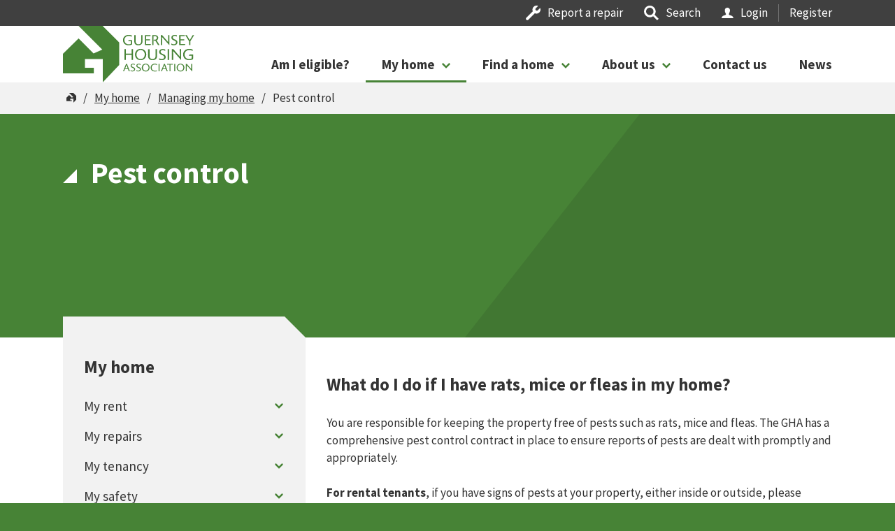

--- FILE ---
content_type: text/html; charset=utf-8
request_url: https://www.gha.gg/my-home/managing-my-home/pest-control
body_size: 6077
content:
<!DOCTYPE html>
<!--[if IE 7]><html class="ie7" lang="en" dir="ltr"
  xmlns:og="https://ogp.me/ns#"><![endif]-->
<!--[if IE 8]><html class="ie8" lang="en" dir="ltr"
  xmlns:og="https://ogp.me/ns#"><![endif]-->
<!--[if IE 9]><html class="ie9" lang="en" dir="ltr"
  xmlns:og="https://ogp.me/ns#"><![endif]-->
<!--[if !IE]> --><html lang="en" dir="ltr"
  xmlns:og="https://ogp.me/ns#"><!-- <![endif]-->
	<head>
		<meta http-equiv="X-UA-Compatible" content="IE=edge" />
<meta http-equiv="Content-Type" content="text/html; charset=utf-8" />
<meta name="msvalidate.01" content="BF51AC26DC5D3F2F5C6F1E37F8AD2753" />
<meta name="google-site-verification" content="zn7msHFNfxy5k3f7GF7KB5x69iWzIPOWd5Da3UPAaec" />
<meta name="HandheldFriendly" content="1" />
<meta name="viewport" content="width=device-width, initial-scale=1.0" />
<meta name="robots" content="noodp, noydir" />
<meta name="format-detection" content="telephone=no" />
<meta name="theme-color" content="#478336" />
<link rel="apple-touch-icon-precomposed" href="/sites/default/themes/gha_theme/images/touch-icon.png" />
<meta name="description" content="What do I do if I have rats, mice or fleas in my home? You are responsible for keeping the property free of pests such as rats, mice and fleas. The GHA has a" />
<link rel="icon" type="image/ico" href="/sites/default/themes/gha_theme/images/favicon.ico" />
<link rel="shortcut icon" type="image/x-icon" href="/sites/default/themes/gha_theme/images/favicon.ico" />
<meta name="generator" content="Drupal 7 (https://www.drupal.org)" />
<link rel="canonical" href="https://www.gha.gg/my-home/managing-my-home/pest-control" />
<meta property="og:site_name" content="GHA" />
<meta property="og:type" content="article" />
<meta property="og:url" content="https://www.gha.gg/my-home/managing-my-home/pest-control" />
<meta property="og:title" content="Pest control — GHA" />
<meta property="og:description" content="What do I do if I have rats, mice or fleas in my home? You are responsible for keeping the property free of pests such as rats, mice and fleas. The GHA has a" />
<meta property="og:image" content="https://www.gha.gg:443/sites/default/themes/gha_theme/images/og-image.png" />
<meta name="twitter:card" content="summary" />
<meta name="twitter:url" content="https://www.gha.gg/my-home/managing-my-home/pest-control" />
<meta name="twitter:title" content="Pest control — GHA" />
<meta name="twitter:description" content="What do I do if I have rats, mice or fleas in my home? You are responsible for keeping the property free of pests such as rats, mice and fleas. The GHA has a" />
<meta name="twitter:image" content="https://www.gha.gg:443/sites/default/themes/gha_theme/images/twitter-summarycard.png" />
		<title>Pest control — GHA</title>
		<link type="text/css" rel="stylesheet" href="https://fonts.googleapis.com/css?family=Source+Sans+Pro:400,400i,700,700i" media="all" />
<link type="text/css" rel="stylesheet" href="https://www.gha.gg/sites/default/files/css/css_jfrSUjbxUjUqLpv_KTvLD6-ECgC4c_D4vAiYi8ukfx8.css" media="all" />
				<script type="text/javascript" src="https://www.gha.gg/sites/default/files/js/js_kq7zWuSEyGsH3RTlsBXlNRGnhuNO9JG3afjWQ2DC98k.js"></script>
<script type="text/javascript" src="https://cdnjs.cloudflare.com/ajax/libs/select2/4.0.6-rc.0/js/select2.min.js"></script>
<script type="text/javascript" src="https://www.gha.gg/sites/default/files/js/js_onbE0n0cQY6KTDQtHO_E27UBymFC-RuqypZZ6Zxez-o.js"></script>
<script type="text/javascript" src="https://www.gha.gg/sites/default/files/js/js_B0tYs6JQ0R7skSbtS1B8OMv9ddjKZbf0GkzV1Q2_W-A.js"></script>
<script type="text/javascript">
<!--//--><![CDATA[//><!--
(function(i,s,o,g,r,a,m){i['GoogleAnalyticsObject']=r;i[r]=i[r]||function(){
			(i[r].q=i[r].q||[]).push(arguments)},i[r].l=1*new Date();a=s.createElement(o),
			m=s.getElementsByTagName(o)[0];a.async=1;a.src=g;m.parentNode.insertBefore(a,m)
			})(window,document,'script','//www.google-analytics.com/analytics.js','ga');
			ga('create', 'UA-2182805-1', 'auto');
			ga('require', 'displayfeatures');
			ga('send', 'pageview');
			ga('set', 'anonymizeIp', true);
//--><!]]>
</script>
<script type="text/javascript">
<!--//--><![CDATA[//><!--
(function($){
			$(document).ready(function(){
				$('body').on('click', 'a[href^="mailto:"]', function(){ if(typeof('ga') === 'function') ga('send', 'event', 'mailto-link', 'click'); });
				$('body').on('click', 'a[href^="tel:"]', function(){ if(typeof('ga') === 'function') ga('send', 'event', 'tel-link', 'click'); });
				$('body').on('click', 'a[href$=".pdf"]', function(){ if(typeof('ga') === 'function') ga('send', 'event', 'pdf-link', 'click'); });
			});
		})(jQuery);
//--><!]]>
</script>
<script type="text/javascript">
<!--//--><![CDATA[//><!--
jQuery.extend(Drupal.settings, {"pathToTheme":"sites\/default\/themes\/gha_theme","mapMarker":{"url":"sites\/default\/themes\/gha_theme\/images\/map-marker.svg","size":{"width":43,"height":63},"origin":{"x":0,"y":0}}});
//--><!]]>
</script>
<script type="text/javascript" src="https://www.gha.gg/sites/default/files/js/js_g98Ekqvuj1mMaUqTkLdcrMmJymw4aFC5YyzBQBviahY.js"></script>
<script type="text/javascript" src="https://www.gha.gg/sites/default/files/js/js_wX96SwxBFKqsgRaVyXG8_oOx5SVjlslFdu8nZd3Gmg4.js"></script>
<script type="text/javascript">
<!--//--><![CDATA[//><!--
jQuery.extend(Drupal.settings, {"basePath":"\/","pathPrefix":"","setHasJsCookie":0,"ajaxPageState":{"theme":"gha_theme","theme_token":"Fk-zpuTaKBJDfQXWM4JY0XYu3Vjry0wOWXd2smS5W40","js":{"misc\/jquery.js":1,"misc\/jquery-extend-3.4.0.js":1,"misc\/jquery-html-prefilter-3.5.0-backport.js":1,"misc\/jquery.once.js":1,"misc\/drupal.js":1,"https:\/\/cdnjs.cloudflare.com\/ajax\/libs\/select2\/4.0.6-rc.0\/js\/select2.min.js":1,"misc\/form-single-submit.js":1,"sites\/all\/modules\/contrib\/entityreference\/js\/entityreference.js":1,"sites\/default\/modules\/contrib\/webform_steps\/webform_steps.js":1,"0":1,"1":1,"2":1,"sites\/all\/themes\/base\/scripts\/libraries\/jquery\/jquery-migrate.js":1,"sites\/all\/themes\/base\/scripts\/libraries\/jquery.thc\/jquery.thc.js":1,"sites\/all\/themes\/base\/scripts\/libraries\/jquery.placeholder\/jquery.placeholder.min.js":1,"sites\/all\/themes\/base\/scripts\/libraries\/jquery.responsiveTable\/jquery.tableDataAttributes.js":1,"sites\/all\/themes\/base\/scripts\/libraries\/jquery.responsiveTable\/jquery.responsiveTable.js":1,"sites\/all\/themes\/base\/scripts\/libraries\/fluidvids\/fluidvids.min.js":1,"sites\/all\/themes\/base\/scripts\/libraries\/jquery.gallery\/jquery.touch.js":1,"sites\/all\/themes\/base\/scripts\/libraries\/jquery.gallery\/jquery.gallery.js":1,"sites\/all\/themes\/base\/scripts\/libraries\/jquery.gallery\/jquery.gallery.swipe.js":1,"sites\/all\/themes\/base\/scripts\/libraries\/sass-to-js\/sass-to-js.min.js":1,"sites\/all\/themes\/base\/scripts\/functions.js":1,"sites\/default\/themes\/gha_theme\/scripts\/menu.js":1,"sites\/default\/themes\/gha_theme\/scripts\/libraries\/waypoints\/jquery.waypoints.min.js":1,"sites\/default\/themes\/gha_theme\/scripts\/common.js":1},"css":{"https:\/\/fonts.googleapis.com\/css?family=Source+Sans+Pro:400,400i,700,700i":1,"sites\/default\/themes\/gha_theme\/css\/base_styles.css":1,"sites\/default\/themes\/gha_theme\/css\/styles.css":1}},"urlIsAjaxTrusted":{"\/my-home\/managing-my-home\/pest-control":true}});
//--><!]]>
</script>
		<!--[if lt IE 9]>
	<script type="text/javascript" src="/sites/all/themes/base/scripts/libraries/html5shiv/html5shiv-printshiv.min.js"></script>
<script type="text/javascript">(function($){ $(document).ready(function(){
var scripts = ['/sites/all/themes/base/scripts/libraries/selectivzr/selectivzr.js', '/sites/all/themes/base/scripts/libraries/respond.js/respond.min.js', '/sites/all/themes/base/scripts/ie8.js'];
var i = 0;
function load_script(){
	if(i < scripts.length){
		$.getScript(scripts[i++], load_script);
	}else $('html').addClass('ie-scripts-loaded');
}
load_script();
}); })(jQuery);
</script>
<![endif]-->
	</head>
	<body class="site-body html not-front not-logged-in no-sidebars page-node page-node- page-node-1450 node-type-indflexipage" >
				<div class="main-wrapper">

	<div id="skip-link">
		<a class="element-invisible element-focusable" href="#content">Skip to main content</a>
		<a class="element-invisible element-focusable skip-link-search" href="/search">Skip to search</a>
	</div>

	<header class="main-header">
	<section class="top-bar">
		<div class="row">
			<nav>
				<ul class="menu"><li class="first leaf child-count-0"><a href="/my-home/my-repairs/report-repair" class="repair">Report a repair</a></li>
<li class="last leaf search-item child-count-0"><a href="/search" class="search">Search</a></li>
</ul>        <ul class="account">
          <li>
            <a href="https://mygha.gha.gg" class="login">
              Login
            </a>
          </li>
          <li>
            <a href="https://mygha.gha.gg/registration" class="register">
              Register
            </a>
          </li>
        </ul>
			</nav>
		</div>
	</section>
	<section class="main">
		<div class="row">

			<a href="/" class="logo">
				<img src="/sites/default/themes/gha_theme/images/logo.svg" alt="GHA" title="GHA" class="green" />
				<img src="/sites/default/themes/gha_theme/images/logo-white.svg" alt="GHA" title="GHA" class="white" />
			</a>

			<div class="mobile-toggles">
				<a href="/search" class="search">
					<span class="icon"></span>
					<span class="text">Search</span>
				</a>
				<a class="menu-toggle" tabindex="0" aria-expanded="false">
					<span class="icon"></span>
					<span class="text">Menu</span>
				</a>
			</div>

			<div class="search-wrapper">
				<div class="inner">
					<div class="search">
						<h2>Search the GHA Website</h2>
						<div id="block-search-form" class="block block-search">

    
  <div class="content">
    <form action="/my-home/managing-my-home/pest-control" method="post" id="search-block-form" accept-charset="UTF-8"><div><div class="container-inline">
      <h2 class="element-invisible">Search form</h2>
    <div class="form-item form-type-textfield form-item-search-block-form">
  <label class="element-invisible" for="edit-search-block-form--2">Search <span class="optional" title="This field is optional.">optional</span></label>
<div  class="field">
 <input title="Enter the terms you wish to search for." placeholder="What are you looking for on GHA?" type="text" id="edit-search-block-form--2" name="search_block_form" value="" size="15" maxlength="128" class="form-text" />
</div>
</div>
<div class="form-actions form-wrapper" id="edit-actions"><button type="submit" id="edit-submit" name="op" value="Search" class="form-submit">Search</button></div><input type="hidden" name="form_build_id" value="form-tq34qHKHAKLXf0D2-nl3aYDFQQam4mHM9XWQKSAxpM0" />
<input type="hidden" name="form_id" value="search_block_form" />
</div>
</div></form>  </div>
</div>
					</div>
					<div id="block-top-searches-0" class="block block-top-searches">

    <h3>Most popular searches</h3>
  
  <div class="content">
    <div class="item-list"><ul class="list"><li class="first"><a href="/search/node/What%20Are%20You%20Looking%20For%20On%20Gha%3F">What Are You Looking For On Gha?</a></li>
<li><a href="/search/node/Waiting%20List">Waiting List</a></li>
<li><a href="/search/node/123456">123456</a></li>
<li><a href="/search/node/Lnymro">Lnymro</a></li>
<li class="last"><a href="/search/node/Jsbbjj">Jsbbjj</a></li>
</ul></div>  </div>
</div>
				</div>
			</div>

			<div class="menu-wrapper">
        <nav class="account">
          <ul class="account">
            <li>
              <a href="https://mygha.gha.gg" class="login">
                Login
              </a>
            </li>
            <li>
              <a href="https://mygha.gha.gg/registration" class="register">
                Register
              </a>
            </li>
          </ul>
        </nav>
				<nav class="main-menu">
					<ul class="menu"><li class="first leaf child-count-0"><a href="/am-i-eligible">Am I eligible?</a></li>
<li class="active-trail active-trail columns-dropdown expands active-trail child-count-6"><a href="/my-home" class="active-trail">My home</a><ul class="menu"><li class="first expands child-count-2"><a href="/my-home/my-rent">My rent</a><ul class="menu"><li class="first leaf child-count-0"><a href="/my-home/my-rent/pay-my-rent">Pay my rent</a></li>
<li class="last leaf child-count-0"><a href="/my-home/my-rent/struggling-pay-bills">Struggling to pay bills?</a></li>
</ul></li>
<li class="expands child-count-3"><a href="/my-home/my-repairs">My repairs</a><ul class="menu"><li class="first leaf child-count-0"><a href="/my-home/my-repairs/report-repair">Report a repair</a></li>
<li class="leaf child-count-0"><a href="/my-home/my-repairs/repair-responsibility-tool">Repair responsibility tool</a></li>
<li class="last leaf child-count-0"><a href="/my-home/my-repairs/what-isisnt-emergency">What is / isn&#039;t an emergency?</a></li>
</ul></li>
<li class="expands child-count-8"><a href="/my-home/my-tenancy">My tenancy</a><ul class="menu"><li class="first leaf child-count-0"><a href="/my-home/my-tenancy/who-my-housing-officer">Who is my housing officer?</a></li>
<li class="leaf child-count-0"><a href="/my-home/my-tenancy/selling-your-partial-ownership-home">Selling your partial ownership home</a></li>
<li class="leaf child-count-0"><a href="/my-home/my-tenancy/transfer-or-exchange-your-home">Transfer or exchange your home</a></li>
<li class="leaf child-count-0"><a href="/my-home/my-tenancy/who-can-stay-me">Who can stay with me?</a></li>
<li class="leaf child-count-0"><a href="/my-home/my-tenancy/changes-circumstances">Changes in circumstances</a></li>
<li class="leaf child-count-0"><a href="/my-home/my-tenancy/pet-policy">Pet policy</a></li>
<li class="leaf child-count-0"><a href="/my-home/my-tenancy/parking">Parking</a></li>
<li class="last leaf child-count-0"><a href="/my-home/my-tenancy/complaints">Complaints</a></li>
</ul></li>
<li class="expands child-count-4"><a href="/my-home/my-safety">My safety</a><ul class="menu"><li class="first leaf child-count-0"><a href="/my-home/my-safety/fire-safety">Fire safety</a></li>
<li class="leaf child-count-0"><a href="/my-home/my-safety/antisocial-behaviour">Antisocial behaviour</a></li>
<li class="leaf child-count-0"><a href="/my-home/my-safety/what-insurance-do-i-need">What insurance do I need?</a></li>
<li class="last leaf child-count-0"><a href="/my-home/my-safety/emergency-numbers">Emergency numbers</a></li>
</ul></li>
<li class="active-trail active-trail expands active-trail child-count-6"><a href="/my-home/managing-my-home" class="active-trail">Managing my home</a><ul class="menu"><li class="first leaf child-count-0"><a href="/my-home/managing-my-home/getting-know-your-home">Getting to know your home</a></li>
<li class="leaf child-count-0"><a href="/my-home/managing-my-home/moving-newly-built-home">Moving into a newly-built home</a></li>
<li class="leaf child-count-0"><a href="/my-home/managing-my-home/changes-your-home">Changes to your home</a></li>
<li class="leaf child-count-0"><a href="/my-home/managing-my-home/external-communal-areas-and-garden-maintenance">External communal areas and garden maintenance</a></li>
<li class="leaf child-count-0"><a href="/my-home/managing-my-home/disposing-rubbish">Disposing of rubbish</a></li>
<li class="last leaf active-trail active-trail child-count-0"><a href="/my-home/managing-my-home/pest-control" class="active-trail active">Pest control</a></li>
</ul></li>
<li class="last expands child-count-2"><a href="/my-home/my-community">My community</a><ul class="menu"><li class="first leaf child-count-0"><a href="/my-home/my-community/information-my-development">Information on my development</a></li>
<li class="last leaf child-count-0"><a href="/my-home/my-community/useful-links">Useful links</a></li>
</ul></li>
</ul></li>
<li class="expands child-count-4"><a href="/find-home">Find a home</a><ul class="menu"><li class="first expands child-count-6"><a href="/find-home/extra-care-housing">Extra care housing</a><ul class="menu"><li class="first leaf child-count-0"><a href="/find-home/extra-care-housing/am-i-eligible">Am I eligible?</a></li>
<li class="leaf child-count-0"><a href="/find-home/extra-care-housing/how-do-i-apply">How do I apply?</a></li>
<li class="leaf child-count-0"><a href="/find-home/extra-care-housing/offered-property">Offered a property</a></li>
<li class="leaf child-count-0"><a href="/find-home/extra-care-housing/extra-care-facilities">Extra care facilities</a></li>
<li class="leaf child-count-0"><a href="/find-home/extra-care-housing/extra-care-costs">Extra care costs</a></li>
<li class="last leaf child-count-0"><a href="/find-home/extra-care-housing/frequently-asked-questions">Frequently Asked Questions</a></li>
</ul></li>
<li class="expands child-count-4"><a href="/find-home/extra-care-partial-ownership">Extra care partial ownership</a><ul class="menu"><li class="first leaf child-count-0"><a href="/find-home/extra-care-partial-ownership/am-i-eligible">Am I eligible?</a></li>
<li class="leaf child-count-0"><a href="/find-home/extra-care-partial-ownership/how-do-i-apply">How do I apply?</a></li>
<li class="leaf child-count-0"><a href="/find-home/extra-care-partial-ownership/what-are-costs">What are the costs?</a></li>
<li class="last leaf child-count-0"><a href="/find-home/extra-care-partial-ownership/what-happens-when-i-want-sell-my-partial-ownership-property">What happens when I want to sell my Partial Ownership property?</a></li>
</ul></li>
<li class="expands child-count-3"><a href="/find-home/partial-ownership-housing">Partial ownership housing</a><ul class="menu"><li class="first leaf child-count-0"><a href="/find-home/partial-ownership-housing/am-i-eligible">Am I eligible?</a></li>
<li class="leaf child-count-0"><a href="/find-home/partial-ownership-housing/how-do-i-apply">How do I apply?</a></li>
<li class="last leaf child-count-0"><a href="/find-home/partial-ownership-housing/what-happens-when-i-am-offered-home">What happens when I am offered a property?</a></li>
</ul></li>
<li class="last expands child-count-3"><a href="/find-home/social-rented-housing">Social rented housing</a><ul class="menu"><li class="first leaf child-count-0"><a href="/find-home/social-rented-housing/am-i-eligible">Am I eligible?</a></li>
<li class="leaf child-count-0"><a href="/find-home/social-rented-housing/how-do-i-apply">How do I apply?</a></li>
<li class="last leaf child-count-0"><a href="/find-home/social-rented-housing/what-happens-when-i-am-offered-property">What happens when I am offered a property?</a></li>
</ul></li>
</ul></li>
<li class="expands child-count-4"><a href="/about-us">About us</a><ul class="menu"><li class="first leaf child-count-0"><a href="/about-us/how-we-are-run">How we are run</a></li>
<li class="leaf child-count-0"><a href="/about-us/what-we-do">What we do</a></li>
<li class="leaf child-count-0"><a href="/about-us/our-performance">Our performance</a></li>
<li class="last leaf child-count-0"><a href="/about-us/careers">Careers</a></li>
</ul></li>
<li class="leaf child-count-0"><a href="/contact-us">Contact us</a></li>
<li class="last leaf child-count-0"><a href="/news">News</a></li>
</ul>				</nav>
				<nav class="secondary-menu">
					<ul class="menu"><li class="first leaf child-count-0"><a href="/my-home/my-repairs/report-repair" class="repair">Report a repair</a></li>
<li class="last leaf search-item child-count-0"><a href="/search" class="search">Search</a></li>
</ul>				</nav>
			</div>

		</div>
	</section>
</header>

	<main class="main-page" itemscope="itemscope" itemtype="http://schema.org/WebPage">

		
		
				
					<section class="breadcrumb">
				<div class="row">
					<h2 class="element-invisible">You are here</h2><ul><li><a href="/">Home</a></li><li><a href="/my-home">My home</a></li><li><a href="/my-home/managing-my-home">Managing my home</a></li><li><span>Pest control</span></li></ul>				</div>
			</section>
		
		<div id="content"></div>

		<section  class="lead-slide normal">

	<div class="content">
		<div class="row">
			<div class="intro">

								<h1 class="title">Pest control</h1>				
				
				
				
				
			</div>
		</div>
	</div>

	
</section>
		
		
		
		
			  <div class="region region-content">
    <div id="block-system-main" class="block block-system">

    
  <div class="content">
    <div id="node-1450" class="node node-indflexipage node-full clearfix">

	
			<section class="sidebar-partial">
			<div class="row reverse">
				<div class="eight columns partial">
					

	<section class="flexi-row copy style-default">

	
	<div class="row">
					<div class="generic-content">
				

	<h3><strong>What do I do if I have rats, mice or fleas in my home?</strong></h3><p>You are responsible for keeping the property free of pests such as rats, mice and fleas. The GHA has a comprehensive pest control contract in place to ensure reports of pests are dealt with promptly and appropriately.</p><p><strong>For rental tenants</strong>, if you have signs of pests at your property, either inside or outside, please contact the GHA Maintenance team who will contact Rentokil on your behalf.</p><p>Rentokil will arrange with you to visit your property and will set a suitable bait or traps as well as provide advice on prevention.</p><p>If you need any follow up visits, you can arrange this directly with the Rentokil operative or via the GHA Maintenance team. You will not be charged for this service.</p><p><strong>For Partial Owners</strong>, if you pay for this service within your service charge agreement please contact the GHA maintenance team as above. If you do not pay for this service please contact the pest control company of your choice but your will be charged directly for the service.   </p>			</div>
			</div>

</section>				</div>
				<div class="four columns sidebar">
					<nav class="sidemenu"><div id="block-gha-sidemenu" class="block block-gha">

    
  <div class="content">
    <h2><a href="/my-home">My home</a></h2><ul class="menu"><li class="first expands child-count-2"><a href="/my-home/my-rent">My rent</a><ul class="menu"><li class="first leaf child-count-0"><a href="/my-home/my-rent/pay-my-rent">Pay my rent</a></li>
<li class="last leaf child-count-0"><a href="/my-home/my-rent/struggling-pay-bills">Struggling to pay bills?</a></li>
</ul></li>
<li class="expands child-count-3"><a href="/my-home/my-repairs">My repairs</a><ul class="menu"><li class="first leaf child-count-0"><a href="/my-home/my-repairs/report-repair">Report a repair</a></li>
<li class="leaf child-count-0"><a href="/my-home/my-repairs/repair-responsibility-tool">Repair responsibility tool</a></li>
<li class="last leaf child-count-0"><a href="/my-home/my-repairs/what-isisnt-emergency">What is / isn&#039;t an emergency?</a></li>
</ul></li>
<li class="expands child-count-8"><a href="/my-home/my-tenancy">My tenancy</a><ul class="menu"><li class="first leaf child-count-0"><a href="/my-home/my-tenancy/who-my-housing-officer">Who is my housing officer?</a></li>
<li class="leaf child-count-0"><a href="/my-home/my-tenancy/selling-your-partial-ownership-home">Selling your partial ownership home</a></li>
<li class="leaf child-count-0"><a href="/my-home/my-tenancy/transfer-or-exchange-your-home">Transfer or exchange your home</a></li>
<li class="leaf child-count-0"><a href="/my-home/my-tenancy/who-can-stay-me">Who can stay with me?</a></li>
<li class="leaf child-count-0"><a href="/my-home/my-tenancy/changes-circumstances">Changes in circumstances</a></li>
<li class="leaf child-count-0"><a href="/my-home/my-tenancy/pet-policy">Pet policy</a></li>
<li class="leaf child-count-0"><a href="/my-home/my-tenancy/parking">Parking</a></li>
<li class="last leaf child-count-0"><a href="/my-home/my-tenancy/complaints">Complaints</a></li>
</ul></li>
<li class="expands child-count-4"><a href="/my-home/my-safety">My safety</a><ul class="menu"><li class="first leaf child-count-0"><a href="/my-home/my-safety/fire-safety">Fire safety</a></li>
<li class="leaf child-count-0"><a href="/my-home/my-safety/antisocial-behaviour">Antisocial behaviour</a></li>
<li class="leaf child-count-0"><a href="/my-home/my-safety/what-insurance-do-i-need">What insurance do I need?</a></li>
<li class="last leaf child-count-0"><a href="/my-home/my-safety/emergency-numbers">Emergency numbers</a></li>
</ul></li>
<li class="active-trail active-trail expands active-trail child-count-6"><a href="/my-home/managing-my-home" class="active-trail">Managing my home</a><ul class="menu"><li class="first leaf child-count-0"><a href="/my-home/managing-my-home/getting-know-your-home">Getting to know your home</a></li>
<li class="leaf child-count-0"><a href="/my-home/managing-my-home/moving-newly-built-home">Moving into a newly-built home</a></li>
<li class="leaf child-count-0"><a href="/my-home/managing-my-home/changes-your-home">Changes to your home</a></li>
<li class="leaf child-count-0"><a href="/my-home/managing-my-home/external-communal-areas-and-garden-maintenance">External communal areas and garden maintenance</a></li>
<li class="leaf child-count-0"><a href="/my-home/managing-my-home/disposing-rubbish">Disposing of rubbish</a></li>
<li class="last leaf active-trail active-trail child-count-0"><a href="/my-home/managing-my-home/pest-control" class="active-trail active">Pest control</a></li>
</ul></li>
<li class="last expands child-count-2"><a href="/my-home/my-community">My community</a><ul class="menu"><li class="first leaf child-count-0"><a href="/my-home/my-community/information-my-development">Information on my development</a></li>
<li class="last leaf child-count-0"><a href="/my-home/my-community/useful-links">Useful links</a></li>
</ul></li>
</ul>  </div>
</div>
</nav>				</div>
			</div>
		</section>
	
	
</div>  </div>
</div>
  </div>

		
	</main>

	<footer class="main-footer">
	<section>
		<div class="background">
			<div class="row">
				<div class="sitemap-contact">
					<nav>
						<ul class="menu"><li class="first leaf active-trail child-count-0"><a href="/my-home" class="active-trail">My Home</a></li>
<li class="leaf child-count-0"><a href="/find-home">Find a home</a></li>
<li class="leaf child-count-0"><a href="/about-us">About us</a></li>
<li class="last leaf child-count-0"><a href="/contact-us">Contact us</a></li>
</ul>						<ul class="menu"><li class="first leaf child-count-0"><a href="/news">News</a></li>
<li class="leaf child-count-0"><a href="/privacy-policy">Privacy policy</a></li>
<li class="last leaf child-count-0"><a href="/accessibility">Accessibility</a></li>
</ul>					</nav>
					<div class="contact">
													<div class="phone">
								<a href="tel:+441481245530">01481 245530</a>							</div>
																			<div class="email">
								<a href="/cdn-cgi/l/email-protection#3c5b545d59524d49554e55594f7c5b545d125b5b">ghaenquiries@&#8203;gha.gg</a>							</div>
												<div class="social">
							<a href="https://www.facebook.com/GuernseyHousingAssociation/" class="facebook" title="Facebook" target="_blank">facebook</a><a href="https://twitter.com/gsyhousingassoc" class="twitter" title="Twitter" target="_blank">twitter</a>						</div>
					</div>
				</div>
				<div class="maintenance">
					<h3>Property maintenance</h3>
					<div class="maintenance-contact"><div class="time">8am-4pm, Mon-Fri:</div><div class="phone"><a href="tel:+441481240866"> 01481 240866 </a></div></div><div class="maintenance-contact"><div class="time">Emergency Out of Hours:</div><div class="phone"><a href="tel:+447911722353">    07911 722353</a></div></div><div class="maintenance-contact"><div class="time">Email:</div><div class="phone"><a href="tel:ghamaintenance@gha.gg"><span class="__cf_email__" data-cfemail="96f1fef7fbf7fff8e2f3f8f7f8f5f3d6f1fef7b8f1f1">[email&#160;protected]</span></a></div></div>				</div>
			</div>
			<div class="row">
			<div class="copyright-website-by">
				<span class="copyright">&copy; 2025 GHA</span>
				<span class="website-by">Website by <a href="https://www.indulgemedia.com" target="_blank">Indulge</a></span>
			</div>
		</div>
		</div>
	</section>
</footer>
</div>			<script data-cfasync="false" src="/cdn-cgi/scripts/5c5dd728/cloudflare-static/email-decode.min.js"></script></body>
</html>

--- FILE ---
content_type: text/css
request_url: https://www.gha.gg/sites/default/files/css/css_jfrSUjbxUjUqLpv_KTvLD6-ECgC4c_D4vAiYi8ukfx8.css
body_size: 21710
content:
html:after{content:"";font-family:'{"breakpoints":{"main":767,"menu":949,"mobile":549},"page":{"max-width":1100,"min-width":320},"gutter":{"column":30,"page":20,"vertical":50}}';position:absolute;width:0px;height:0px;overflow:hidden;visibility:hidden;}html,body,div,span,applet,object,iframe,h1,h2,h3,h4,h5,h6,p,blockquote,pre,a,abbr,acronym,address,big,cite,code,del,dfn,em,img,ins,kbd,q,s,samp,small,strike,strong,sub,sup,tt,var,b,u,i,center,dl,dt,dd,ol,ul,li,fieldset,form,label,legend,table,caption,tbody,tfoot,thead,tr,th,td,article,aside,canvas,details,embed,figure,figcaption,footer,header,hgroup,menu,nav,output,ruby,section,summary,time,mark,audio,video{margin:0;padding:0;border:0;font:inherit;vertical-align:baseline;}html{font-size:14px;}article,aside,details,figcaption,figure,footer,header,hgroup,main,menu,nav,section{display:block;}body{line-height:1;padding:0px;margin:0px;}html,body{width:100%;}ol,ul{list-style:none;}blockquote,q{quotes:none;}blockquote:before,q:before{content:"";content:none;}table{border-collapse:collapse;border-spacing:0;}sup{vertical-align:super;font-size:0.7em;}sub{vertical-align:sub;font-size:0.7em;}.hide{display:none;}.highlight{background:#ff0;}input[type=text],input[type=search],input[type=email],input[type=number],input[type=tel],input[type=url],input[type=text],input[type=submit],button,textarea{-webkit-appearance:none;-moz-appearance:none;appearance:none;}textarea{display:block;overflow:auto;resize:vertical;}button{overflow:visible;}button,input[type=submit],input[type=button]{border-radius:0px;}iframe{margin:0 auto;}body{background:#fff;font-family:"Helvetica Neue","HelveticaNeue",Helvetica,Arial,"Lucida Grande",sans-serif;color:#555;-webkit-font-smoothing:antialiased;-moz-osx-font-smoothing:grayscale;}input,textarea{-webkit-font-smoothing:antialiased;-moz-osx-font-smoothing:grayscale;border-radius:0px;}h1,h2,h3,h4,h5,h6{font-weight:bold;line-height:1.2em;}h1 a,h2 a,h3 a,h4 a,h5 a,h6 a{font-weight:inherit;}h1{font-size:46px;font-size:4.6rem;margin-bottom:12px;}h2{font-size:39px;font-size:3.9rem;margin-bottom:9px;}h3{font-size:29px;font-size:2.9rem;margin-bottom:9px;}h4{font-size:25px;font-size:2.5rem;margin-bottom:3px;}h5{font-size:19px;font-size:1.9rem;font-weight:normal;margin-bottom:3px;}h6{font-size:15px;font-size:1.5rem;font-weight:normal;}.subhead{color:#777;font-weight:normal;margin-bottom:20px;}a{color:#d04526;text-decoration:none;line-height:inherit;cursor:pointer;}a:hover,a:active{color:#c03d20;}p{margin:0px 0px 1em;}p:last-child{margin-bottom:0px;}p.lead{font-size:18px;font-size:1.8rem;}p img{margin:0;}p a,p a:visited{line-height:inherit;}ul{list-style:none outside;}ol{list-style:decimal;}ol,ul.square,ul.circle,ul.disc{margin-left:30px;}ul.square{list-style:square outside;}ul.circle{list-style:circle outside;}ul.disc{list-style:disc outside;}ul ul,ol ol{margin:4px 0 5px 30px;}ul.large li{line-height:21px;}em,i{font-style:italic;line-height:inherit;}strong,b{font-weight:bold;line-height:inherit;}small{font-size:56.4%;line-height:inherit;}h1 small,h2 small,h3 small,h4 small,h5 small{color:#777;}blockquote{color:#777;margin:0px 0px 18px;padding:10px 20px;border-left:1px solid #ddd;}blockquote cite{display:block;color:#555;}blockquote cite:before{content:"— ";}blockquote cite a,blockquote cite a:visited{color:#555;}hr{border:1px solid #ddd;clear:both;margin:16px 0 18px;height:0;}abbr,acronym{text-transform:uppercase;font-size:90%;color:#222;border-bottom:1px solid #ddd;cursor:help;}abbr{text-transform:none;}@media print{*{background:transparent !important;color:black !important;text-shadow:none !important;filter:none !important;-ms-filter:none !important;}p a,p a:visited{color:#444 !important;text-decoration:underline;}p a[href]:after{content:" (" attr(href) ")";}abbr[title]:after{content:" (" attr(title) ")";}.ir a:after,a[href^="javascript:"]:after,a[href^="#"]:after{content:"";}pre,blockquote{border:0px none;page-break-inside:avoid;}thead{display:table-header-group;}tr,img{page-break-inside:avoid;}@page{margin:1cm 0.5cm;}p,h2,h3{orphans:3;widows:3;}h2,h3{page-break-after:avoid;}.main-wrapper{width:1100px;}.background-size-polyfill,.background-size-polyfill img{display:none !important;}}.element-invisible{position:absolute !important;clip:rect(1px,1px,1px,1px);overflow:hidden;height:1px;}.element-invisible.element-focusable:active,.element-invisible.element-focusable:focus{position:static !important;clip:auto;overflow:visible;height:auto;}fieldset.collapsible.collapsed .fieldset-wrapper{display:none;}.entity-model-item{position:relative;}.ajax-progress-throbber{display:inline-block;vertical-align:middle;}.ajax-progress-throbber .throbber{display:inline-block;vertical-align:middle;width:16px;height:16px;overflow:hidden;text-indent:-9999em;border-top:2px solid #478336;border-right:2px solid transparent;border-bottom:2px solid transparent;border-left:2px solid transparent;border-radius:50%;-webkit-transform:translateZ(0);-ms-transform:translateZ(0);transform:translateZ(0);-webkit-animation:rotateClockwise 0.5s infinite linear;animation:rotateClockwise 0.5s infinite linear;margin:0px 5px;}.ajax-progress-throbber .message{display:none;}@media print{html body.admin-menu{margin-top:0px !important;}}.main-wrapper{overflow:hidden;min-width:320px;position:relative;}section{padding:0px 20px;}section section{margin:0px -20px;}footer.main-footer .background,section.lead-slide .content,.grid,.row{max-width:1100px;margin:0 auto;}.column,.columns{position:relative;float:left;margin-left:2.7272727273%;min-height:1px;box-sizing:border-box;}.column:first-child,.columns:first-child,.alpha{margin-left:0px;}.column.omega,.columns.omega{float:right;}.row .one.columns{width:5.8333333333%;}.row .two.columns{width:14.3939393939%;}.row .three.columns{width:22.9545454545%;}.row .four.columns{width:31.5151515152%;}.row .five.columns{width:40.0757575758%;}.row .six.columns{width:48.6363636364%;}.row .seven.columns{width:57.196969697%;}.row .eight.columns{width:65.7575757576%;}.row .nine.columns{width:74.3181818182%;}.row .ten.columns{width:82.8787878788%;}.row .eleven.columns{width:91.4393939394%;}.row .twelve.columns{width:100%;}.row .columns.push_one{margin-left:11.2878787879%;}.row .columns.push_two{margin-left:19.8484848485%;}.row .columns.push_three{margin-left:28.4090909091%;}.row .columns.push_four{margin-left:36.9696969697%;}.row .columns.push_five{margin-left:45.5303030303%;}.row .columns.push_six{margin-left:54.0909090909%;}.row .columns.push_seven{margin-left:62.6515151515%;}.row .columns.push_eight{margin-left:71.2121212121%;}.row .columns.push_nine{margin-left:79.7727272727%;}.row .columns.push_ten{margin-left:88.3333333333%;}.row .columns.push_eleven{margin-left:96.8939393939%;}.row .columns.push_one:first-child{margin-left:8.5606060606%;}.row .columns.push_two:first-child{margin-left:17.1212121212%;}.row .columns.push_three:first-child{margin-left:25.6818181818%;}.row .columns.push_four:first-child{margin-left:34.2424242424%;}.row .columns.push_five:first-child{margin-left:42.803030303%;}.row .columns.push_six:first-child{margin-left:51.3636363636%;}.row .columns.push_seven:first-child{margin-left:59.9242424242%;}.row .columns.push_eight:first-child{margin-left:68.4848484848%;}.row .columns.push_nine:first-child{margin-left:77.0454545455%;}.row .columns.push_ten:first-child{margin-left:85.6060606061%;}.row .columns.push_eleven:first-child{margin-left:94.1666666667%;}.row .one.centered{margin-left:47.0833333333%;}.row .two.centered{margin-left:42.803030303%;}.row .three.centered{margin-left:38.5227272727%;}.row .four.centered{margin-left:34.2424242424%;}.row .five.centered{margin-left:29.9621212121%;}.row .six.centered{margin-left:25.6818181818%;}.row .seven.centered{margin-left:21.4015151515%;}.row .eight.centered{margin-left:17.1212121212%;}.row .nine.centered{margin-left:12.8409090909%;}.row .ten.centered{margin-left:8.5606060606%;}.row .eleven.centered{margin-left:4.2803030303%;}img,object,embed{width:auto;max-width:100%;height:auto;}img{-ms-interpolation-mode:bicubic;}#map_canvas img,.map_canvas img{max-width:none !important;}.row:before,.row:after,.clearfix:before,.clearfix:after{content:"";display:table;}.row:after,.clearfix:after{clear:both;}.row,.clearfix{zoom:1;}.row.noclear:before,.row.noclear:after{content:none;display:none;clear:none;}.row.reverse > .column,.row.reverse > .columns{margin-left:0px;margin-right:2.7272727273%;float:right;}.row.reverse > .column:first-child,.row.reverse > .columns:first-child,.row.reverse > .alpha{margin-right:0px;}.row.reverse > .column.omega,.row.reverse > .columns.omega{float:left;}@media screen and (max-width:767px){body{-webkit-text-size-adjust:none;-ms-text-size-adjust:none;width:100%;min-width:0;margin-left:0;margin-right:0;padding-left:0;padding-right:0;}.container{min-width:0;margin-left:0;margin-right:0;}.row{min-width:0;margin-left:0;margin-right:0;}.row .row .column,.row .row .columns{padding:0;}.column,.columns{width:auto !important;float:none;margin-left:0;margin-right:0;}.column:last-child,.columns:last-child{margin-right:0;float:none;}.row .row .column,.row .row .columns{padding:0;}.column,.columns,.row.reverse > .column,.row.reverse > .columns{width:auto !important;float:none;margin-left:0px;margin-right:0px;}.column:last-child,.columns:last-child{margin-right:0;float:none;}[class*=column] + [class*=column]:last-child{float:none;}[class*=column]:before,[class*=column]:after{display:table;}[class*=column]:after{clear:both;}.push_one,.push_two,.push_three,.push_four,.push_five,.push_six,.push_seven,.push_eight,.push_nine,.push_ten,.push_eleven,.centered{margin-left:0% !important;}}.grid:after{content:"";display:block;clear:both;width:100%;height:0px;overflow:hidden;position:static;}@media screen and (max-width:767px){body.add-this{padding-bottom:46px;}}html,body{font-size:17px;line-height:1.5em;min-width:320px;background-color:#478336;color:#ffffff;}main{background-color:#ffffff;color:#333333;}.main-wrapper,input,textarea,select,button{font-family:"Source Sans Pro",Arial,san-serif;font-size:1em;}input,textarea,select,button{color:#333333;}h1,h2,h3,h4,h5,h6,body.rss-html-feed .header h1,section.lead-slide .intro .secondary-title,.sidemenu h2,body.rss-html-feed .items .item > h3,section.flexi-row.team .team-members .team-member .job-title,section.flexi-row.team .team-members .team-member h3,section.flexi-row.accordion .accordion-item .title,section.flexi-row.panels .panels .panel .title,.news-article.node-teaser .title,.share .label,.node-gha-multistep .webform-component-fieldset legend{font-family:"Source Sans Pro",Arial,san-serif;color:#333333;line-height:1.2em;font-weight:bold;}h1 a,h2 a,h3 a,h4 a,h5 a,h6 a,body.rss-html-feed .header h1 a,section.lead-slide .intro .secondary-title a,.sidemenu h2 a,body.rss-html-feed .items .item > h3 a,section.flexi-row.team .team-members .team-member .job-title a,section.flexi-row.team .team-members .team-member h3 a,section.flexi-row.accordion .accordion-item .title a,section.flexi-row.panels .panels .panel .title a,.news-article.node-teaser .title a,.share .label a,.node-gha-multistep .webform-component-fieldset legend a{color:inherit;}h1:first-child,h2:first-child,h3:first-child,h4:first-child,h5:first-child,h6:first-child,body.rss-html-feed .header h1:first-child,section.lead-slide .intro .secondary-title:first-child,body.rss-html-feed .items .item > h3:first-child,section.flexi-row.team .team-members .team-member .job-title:first-child,section.flexi-row.team .team-members .team-member h3:first-child,section.flexi-row.accordion .accordion-item .title:first-child,section.flexi-row.panels .panels .panel .title:first-child,.news-article.node-teaser .title:first-child,.share .label:first-child,.node-gha-multistep .webform-component-fieldset legend:first-child{margin-top:0px;}h1:last-child,h2:last-child,h3:last-child,h4:last-child,h5:last-child,h6:last-child,body.rss-html-feed .header h1:last-child,section.lead-slide .intro .secondary-title:last-child,body.rss-html-feed .items .item > h3:last-child,section.flexi-row.team .team-members .team-member .job-title:last-child,section.flexi-row.team .team-members .team-member h3:last-child,section.flexi-row.accordion .accordion-item .title:last-child,section.flexi-row.panels .panels .panel .title:last-child,.news-article.node-teaser .title:last-child,.share .label:last-child,.node-gha-multistep .webform-component-fieldset legend:last-child{margin-bottom:0px;}h1{font-size:42px;font-size:2.4705882353rem;line-height:1.1428571429em;margin:40px 0px;}@media (max-width:767px){h1{font-size:36px;font-size:2.1176470588rem;line-height:1.1944444444em;margin:35px 0px;}}@media (max-width:549px){h1{font-size:32px;font-size:1.8823529412rem;line-height:1.09375em;margin:25px 0px;}}h2,body.rss-html-feed .header h1{font-size:32px;font-size:1.8823529412rem;line-height:1.09375em;margin:30px 0px;}@media (max-width:767px){h2,body.rss-html-feed .header h1{font-size:30px;font-size:1.7647058824rem;line-height:1.0666666667em;margin:25px 0px;}}@media (max-width:549px){h2,body.rss-html-feed .header h1{font-size:25px;font-size:1.4705882353rem;line-height:1.36em;}}h3,section.lead-slide .intro .secondary-title,.sidemenu h2{font-size:25px;font-size:1.4705882353rem;line-height:1.36em;margin:25px 0px;}@media (max-width:767px){h3,section.lead-slide .intro .secondary-title,.sidemenu h2{font-size:24px;font-size:1.4117647059rem;line-height:1.25em;}}@media (max-width:549px){h3,section.lead-slide .intro .secondary-title,.sidemenu h2{font-size:22px;font-size:1.2941176471rem;line-height:1.3636363636em;}}h4,body.rss-html-feed .items .item > h3,section.flexi-row.team .team-members .team-member .job-title,section.flexi-row.team .team-members .team-member h3,section.flexi-row.accordion .accordion-item .title{font-size:22px;font-size:1.2941176471rem;line-height:1.3636363636em;margin:25px 0px;}@media (max-width:549px){h4,body.rss-html-feed .items .item > h3,section.flexi-row.team .team-members .team-member .job-title,section.flexi-row.team .team-members .team-member h3,section.flexi-row.accordion .accordion-item .title{font-size:19px;font-size:1.1176470588rem;line-height:1.4736842105em;}}h5,section.flexi-row.panels .panels .panel .title,.news-article.node-teaser .title,.share .label,.node-gha-multistep .webform-component-fieldset legend{font-size:19px;font-size:1.1176470588rem;line-height:1.4736842105em;margin:20px 0px;}@media (max-width:549px){h5,section.flexi-row.panels .panels .panel .title,.news-article.node-teaser .title,.share .label,.node-gha-multistep .webform-component-fieldset legend{font-size:17px;font-size:1rem;line-height:1.5294117647em;}}h6{font-size:17px;font-size:1rem;line-height:1.5294117647em;font-weight:normal;margin:20px 0px;}a{color:#478336;-webkit-transition:color 0.1s;transition:color 0.1s;}a:hover,a:active{color:#417732;text-decoration:underline;}a[href^="tel:"] + span.description,a[href^="fax:"] + span.description{margin-left:10px;}@-webkit-keyframes fadeIn{from{opacity:0;}to{opacity:1;}}@keyframes fadeIn{from{opacity:0;}to{opacity:1;}}@-webkit-keyframes fadeOut{from{opacity:1;}to{opacity:0;}}@keyframes fadeOut{from{opacity:1;}to{opacity:0;}}@-webkit-keyframes rotateClockwise{from{-webkit-transform:rotate(0deg);-ms-transform:rotate(0deg);transform:rotate(0deg);}to{-webkit-transform:rotate(360deg);-ms-transform:rotate(360deg);transform:rotate(360deg);}}@keyframes rotateClockwise{from{-webkit-transform:rotate(0deg);-ms-transform:rotate(0deg);transform:rotate(0deg);}to{-webkit-transform:rotate(360deg);-ms-transform:rotate(360deg);transform:rotate(360deg);}}@-webkit-keyframes rotateAntiClockwise{from{-webkit-transform:rotate(360deg);-ms-transform:rotate(360deg);transform:rotate(360deg);}to{-webkit-transform:rotate(0deg);-ms-transform:rotate(0deg);transform:rotate(0deg);}}@keyframes rotateAntiClockwise{from{-webkit-transform:rotate(360deg);-ms-transform:rotate(360deg);transform:rotate(360deg);}to{-webkit-transform:rotate(0deg);-ms-transform:rotate(0deg);transform:rotate(0deg);}}ul.list{margin:1.5em 0px;}ul.list:first-child{margin-top:0px;}ul.list:last-child{margin-bottom:0px;}ul.list > li{position:relative;margin-bottom:0.8em;margin-left:0px;padding-left:25px;}ul.list > li::before{content:"";position:absolute;top:0px;left:0px;bottom:calc(100% - 1.5em);margin:auto 0px;background-image:url(/sites/default/themes/gha_theme/images/spritesheet.svg);background-repeat:no-repeat;overflow:hidden;width:8px;height:12px;background-position:-148px -147px;}@media print{ul.list > li::before{display:none;}}ul.list > li a{color:#333333;}ul.list > li a:hover,ul.list > li a:active{text-decoration:underline;}@media print{ul.list > li::before{content:"" !important;display:block !important;width:0px;height:0px;border:3px solid #478336;border-radius:50%;}}header.main-header .search-wrapper .block-top-searches,section.flexi-row.team .team-members .team-member .content,section.flexi-row.panel-lists .panels .panel,section.flexi-row.house-stat .panels .panel,section.flexi-row.copy.style-panel .generic-content,.sidemenu{position:relative;border-top:30px solid transparent;border-bottom:3px solid #478336;background-color:#f2f2f2;background-clip:padding-box;padding:0px 30px 30px;}header.main-header .search-wrapper .block-top-searches:before,section.flexi-row.team .team-members .team-member .content:before,section.flexi-row.panel-lists .panels .panel:before,section.flexi-row.house-stat .panels .panel:before,section.flexi-row.copy.style-panel .generic-content:before,.sidemenu:before{content:"";position:absolute;top:-30px;left:0px;right:0px;display:block;height:0px;border-right:30px solid transparent;border-bottom:30px solid #f2f2f2;}@media print{header.main-header .search-wrapper .block-top-searches::before,section.flexi-row.team .team-members .team-member .content::before,section.flexi-row.panel-lists .panels .panel::before,section.flexi-row.house-stat .panels .panel::before,section.flexi-row.copy.style-panel .generic-content::before,.sidemenu::before{content:none;display:none;}}.generic-content:after{content:"";display:block;clear:both;width:100%;height:0px;overflow:hidden;position:static;}.generic-content *:first-child{margin-top:0px !important;}.generic-content *:last-child{margin-bottom:0px !important;}.generic-content table,.generic-content img,.generic-content blockquote,.generic-content dl,.generic-content ul,.generic-content ol,.generic-content hr,.generic-content p{margin:1.5em 0px;}.generic-content a{color:#333333;text-decoration:underline;-webkit-transition:0.1s;transition:0.1s;}.generic-content a:hover,.generic-content a:active{opacity:0.75;}.generic-content h1 a,.generic-content h2 a,.generic-content h3 a,.generic-content h4 a,.generic-content h5 a,.generic-content h6 a{color:#478336;}.generic-content h1 a:hover,.generic-content h1 a:active,.generic-content h2 a:hover,.generic-content h2 a:active,.generic-content h3 a:hover,.generic-content h3 a:active,.generic-content h4 a:hover,.generic-content h4 a:active,.generic-content h5 a:hover,.generic-content h5 a:active,.generic-content h6 a:hover,.generic-content h6 a:active{color:#417732;}.generic-content hr{border:0px none;border-top:1px solid #cbcec8;}.generic-content ul li,.generic-content ol li{position:relative;}.generic-content ul li > ul:nth-child(1n),.generic-content ul li > ol:nth-child(1n),.generic-content ol li > ul:nth-child(1n),.generic-content ol li > ol:nth-child(1n){margin-top:1em !important;}.generic-content ul > li,.generic-content ol > li{margin-bottom:0.8em;margin-left:0px;padding-left:25px;}.generic-content ul > li:before,.generic-content ol > li:before{content:"";position:absolute;top:0px;left:0px;bottom:calc(100% - 1.5em);margin:auto 0px;}.generic-content ul > li li,.generic-content ol > li li{padding-left:0px;margin-left:30px;}.generic-content ul > li li:before,.generic-content ol > li li:before{content:none;}.generic-content ul > li ul > li,.generic-content ol > li ul > li{list-style:disc outside;}.generic-content ul > li ol > li,.generic-content ol > li ol > li{list-style:decimal outside;}.generic-content ul > li:before{background-image:url(/sites/default/themes/gha_theme/images/spritesheet.svg);background-repeat:no-repeat;overflow:hidden;width:8px;height:12px;background-position:-148px -147px;}@media print{.generic-content ul > li:before{display:none;}}.generic-content ul > li ul > li{list-style:square outside;}.generic-content ol{counter-reset:ol-counter;}.generic-content ol ol{counter-reset:none;}.generic-content ol > li{list-style:none;padding-left:20px;margin-left:0px;}.generic-content ol > li:before{content:counter(ol-counter) ".";counter-increment:ol-counter;color:#478336;font-weight:bold;font-size:18px;}.generic-content ol > li ol > li{list-style:lower-alpha;}.generic-content ol > li ol > li:before{content:none;counter-increment:none;}.generic-content ol > li ol > li ol > li{list-style:lower-roman;}.generic-content dl dt{margin:0px 0px 10px;text-transform:uppercase;}.generic-content dl dd{margin:0px 0px 30px 20px;}.generic-content dl dd:last-child{margin-bottom:0px;}.generic-content blockquote{text-align:left;padding:30px 50px;color:#333333;border-left:0px none;border-bottom:3px solid #478336;position:relative;background-color:#f2f2f2;}.generic-content blockquote:before,.generic-content blockquote:after{position:absolute;font-size:42px;font-size:2.4705882353rem;line-height:1em;font-weight:bold;color:#478336;}.generic-content blockquote:before{content:"“";left:20px;top:20px;}.generic-content blockquote:after{content:"”";right:20px;bottom:0px;}@media screen and (max-width:549px){.generic-content blockquote{padding:30px 40px;border-left:0px none;}.generic-content blockquote:before{top:10px;left:10px;}.generic-content blockquote:after{right:10px;bottom:0px;}}.generic-content img{display:block;margin-left:auto;margin-right:auto;}.generic-content table{width:100%;border-bottom:3px solid #478336;}.generic-content table th,.generic-content table td{padding:20px 25px;}.generic-content table thead{font-weight:bold;background-color:#478336;color:#ffffff;}.generic-content table thead td,.generic-content table thead th{vertical-align:middle;}.generic-content table tbody tr:nth-child(odd){background-color:#f2f2f2;}@media print{.generic-content table thead{border-bottom:3px solid #478336;}.generic-content table tbody tr{border-bottom:1px solid #cbcec8;}.generic-content table tbody tr:last-child{border-bottom:0px none;}}.generic-content table.responsive thead{display:none !important;}.generic-content table.responsive tbody tr{display:block;padding:30px;border-bottom:2px solid #478336;}.generic-content table.responsive tbody tr:last-child{border:0px none;}.generic-content table.responsive tbody tr:first-child td{padding:0px;}@media screen and (max-width:549px){.generic-content table.responsive tbody tr{padding:20px;}}.generic-content table.responsive tbody td{display:block;padding:0px;margin-bottom:20px;}.generic-content table.responsive tbody td:last-child{margin-bottom:0px;}.generic-content table.responsive tbody td:before{content:attr(data-title);display:block;margin-bottom:10px;font-weight:bold;white-space:pre;}.generic-content .large-text{font-size:32px;font-size:1.8823529412rem;line-height:1.09375em;}@media (max-width:767px){.generic-content .large-text{font-size:30px;font-size:1.7647058824rem;line-height:1.0666666667em;}}@media (max-width:549px){.generic-content .large-text{font-size:25px;font-size:1.4705882353rem;line-height:1.36em;}}.generic-content .introduction{font-size:26px;font-size:1.5294117647rem;line-height:1.3076923077em;}@media (max-width:767px){.generic-content .introduction{font-size:24px;font-size:1.4117647059rem;line-height:1.25em;}}@media (max-width:549px){.generic-content .introduction{font-size:22px;font-size:1.2941176471rem;line-height:1.3636363636em;}}.generic-content a.download::before{content:"";display:inline-block;vertical-align:top;margin:-5px 15px -5px 0px;background-image:url(/sites/default/themes/gha_theme/images/spritesheet.svg);background-repeat:no-repeat;overflow:hidden;width:21px;height:27px;background-position:-74px -132px;}@media print{.generic-content a.download::before{display:none;}}.select2-container{box-sizing:border-box;display:inline-block;margin:0;position:relative;vertical-align:middle;color:#333333;}.select2-container .select2-selection--single{box-sizing:border-box;cursor:pointer;display:block;user-select:none;-webkit-user-select:none;}.select2-container .select2-selection--single .select2-selection__rendered{display:block;padding-left:8px;padding-right:35px;overflow:hidden;text-overflow:ellipsis;white-space:nowrap;}.select2-container .select2-selection--single .select2-selection__clear{position:relative;}.select2-container[dir=rtl] .select2-selection--single .select2-selection__rendered{padding-right:8px;padding-left:20px;}.select2-container .select2-selection--multiple{box-sizing:border-box;cursor:pointer;display:block;min-height:32px;user-select:none;-webkit-user-select:none;}.select2-container .select2-selection--multiple .select2-selection__rendered{display:inline-block;overflow:hidden;padding-left:8px;text-overflow:ellipsis;white-space:nowrap;}.select2-container .select2-search--inline{float:left;}.select2-container .select2-search--inline .select2-search__field{box-sizing:border-box;border:none;font-size:100%;margin-top:5px;padding:0;}.select2-container .select2-search--inline .select2-search__field::-webkit-search-cancel-button{-webkit-appearance:none;}.select2-dropdown{background-color:white;border:1px solid #404040;border-radius:4px;box-sizing:border-box;display:block;position:absolute;left:-100000px;width:100%;z-index:1051;}.select2-results{display:block;}.select2-results__options{list-style:none;margin:0;padding:0;}.select2-results__option{padding:6px;user-select:none;-webkit-user-select:none;}.select2-results__option[aria-selected]{cursor:pointer;}.select2-container--open .select2-dropdown{left:0;}.select2-container--open .select2-dropdown--above{border-bottom:none;border-bottom-left-radius:0;border-bottom-right-radius:0;}.select2-container--open .select2-dropdown--below{border-top:none;border-top-left-radius:0;border-top-right-radius:0;}.select2-search--dropdown{display:block;padding:4px;}.select2-search--dropdown .select2-search__field{padding:4px;width:100%;box-sizing:border-box;}.select2-search--dropdown .select2-search__field::-webkit-search-cancel-button{-webkit-appearance:none;}.select2-search--dropdown.select2-search--hide{display:none;}.select2-close-mask{border:0;margin:0;padding:0;display:block;position:fixed;left:0;top:0;min-height:100%;min-width:100%;height:auto;width:auto;opacity:0;z-index:99;background-color:#fff;filter:alpha(opacity=0);}.select2-hidden-accessible{border:0 !important;clip:rect(0 0 0 0) !important;height:1px !important;margin:-1px !important;overflow:hidden !important;padding:0 !important;position:absolute !important;width:1px !important;}.select2-container--default .select2-selection--single{background-color:#fff;border:1px solid #404040;padding:8px 0px;box-shadow:0px 1px 3px rgba(178,178,178,0.8) inset;}.select2-container--default .select2-selection--single .select2-selection__rendered{color:#333333;line-height:28px;}.select2-container--default .select2-selection--single .select2-selection__clear{cursor:pointer;float:right;font-weight:bold;}.select2-container--default .select2-selection--single .select2-selection__placeholder{color:#999;}.select2-container--default .select2-selection--single .select2-selection__arrow{height:26px;position:absolute;top:1px;right:11px;bottom:1px;margin:auto 0px;width:20px;}.select2-container--default .select2-selection--single .select2-selection__arrow b{position:absolute;top:0px;left:0px;right:0px;bottom:0px;margin:auto;background-image:url(/sites/default/themes/gha_theme/images/spritesheet.svg);background-repeat:no-repeat;overflow:hidden;width:12px;height:8px;background-position:-170px -161px;}@media print{.select2-container--default .select2-selection--single .select2-selection__arrow b{display:none;}}.select2-container--default[dir=rtl] .select2-selection--single .select2-selection__clear{float:left;}.select2-container--default[dir=rtl] .select2-selection--single .select2-selection__arrow{left:1px;right:auto;}.select2-container--default.select2-container--disabled .select2-selection--single{background-color:#eee;cursor:default;}.select2-container--default.select2-container--disabled .select2-selection--single .select2-selection__clear{display:none;}.select2-container--default.select2-container--open .select2-selection--single .select2-selection__arrow b{background-image:url(/sites/default/themes/gha_theme/images/spritesheet.svg);background-repeat:no-repeat;overflow:hidden;width:12px;height:8px;background-position:-170px -152px;}@media print{.select2-container--default.select2-container--open .select2-selection--single .select2-selection__arrow b{display:none;}}.select2-container--default .select2-selection--multiple{background-color:white;border:1px solid #404040;box-shadow:0px 1px 3px rgba(178,178,178,0.8) inset;cursor:text;}.select2-container--default .select2-selection--multiple .select2-selection__rendered{box-sizing:border-box;list-style:none;margin:0;padding:3px 8px;width:100%;}.select2-container--default .select2-selection--multiple .select2-selection__rendered li{list-style:none;}.select2-container--default .select2-selection--multiple .select2-selection__placeholder{color:#999;margin-top:5px;float:left;}.select2-container--default .select2-selection--multiple .select2-selection__clear{cursor:pointer;float:right;font-weight:bold;margin-top:5px;margin-right:10px;}.select2-container--default .select2-selection--multiple .select2-selection__choice{background-color:#e4e4e4;border:1px solid #aaa;border-radius:4px;cursor:default;float:left;margin-right:5px;margin-top:5px;padding:0 5px;}.select2-container--default .select2-selection--multiple .select2-selection__choice__remove{color:#999;cursor:pointer;display:inline-block;font-weight:bold;margin-right:2px;}.select2-container--default .select2-selection--multiple .select2-selection__choice__remove:hover{color:#333;}.select2-container--default[dir=rtl] .select2-selection--multiple .select2-selection__choice,.select2-container--default[dir=rtl] .select2-selection--multiple .select2-selection__placeholder,.select2-container--default[dir=rtl] .select2-selection--multiple .select2-search--inline{float:right;}.select2-container--default[dir=rtl] .select2-selection--multiple .select2-selection__choice{margin-left:5px;margin-right:auto;}.select2-container--default[dir=rtl] .select2-selection--multiple .select2-selection__choice__remove{margin-left:2px;margin-right:auto;}.select2-container--default.select2-container--focus .select2-selection--multiple{border:solid black 1px;outline:0;}.select2-container--default.select2-container--disabled .select2-selection--multiple{background-color:#eee;cursor:default;}.select2-container--default.select2-container--disabled .select2-selection__choice__remove{display:none;}.select2-container--default.select2-container--open.select2-container--above .select2-selection--single,.select2-container--default.select2-container--open.select2-container--above .select2-selection--multiple{border-top-left-radius:0;border-top-right-radius:0;}.select2-container--default.select2-container--open.select2-container--below .select2-selection--single,.select2-container--default.select2-container--open.select2-container--below .select2-selection--multiple{border-bottom-left-radius:0;border-bottom-right-radius:0;}.select2-container--default .select2-search--dropdown .select2-search__field{border:1px solid #aaa;}.select2-container--default .select2-search--inline .select2-search__field{background:transparent;border:none;outline:0;box-shadow:none;-webkit-appearance:textfield;}.select2-container--default .select2-results > .select2-results__options{max-height:200px;overflow-y:auto;}.select2-container--default .select2-results__option[role=group]{padding:0;}.select2-container--default .select2-results__option[aria-disabled=true]{color:#999;}.select2-container--default .select2-results__option[aria-selected=true]{background-color:#ddd;}.select2-container--default .select2-results__option .select2-results__option{padding-left:1em;}.select2-container--default .select2-results__option .select2-results__option .select2-results__group{padding-left:0;}.select2-container--default .select2-results__option .select2-results__option .select2-results__option{margin-left:-1em;padding-left:2em;}.select2-container--default .select2-results__option .select2-results__option .select2-results__option .select2-results__option{margin-left:-2em;padding-left:3em;}.select2-container--default .select2-results__option .select2-results__option .select2-results__option .select2-results__option .select2-results__option{margin-left:-3em;padding-left:4em;}.select2-container--default .select2-results__option .select2-results__option .select2-results__option .select2-results__option .select2-results__option .select2-results__option{margin-left:-4em;padding-left:5em;}.select2-container--default .select2-results__option .select2-results__option .select2-results__option .select2-results__option .select2-results__option .select2-results__option .select2-results__option{margin-left:-5em;padding-left:6em;}.select2-container--default .select2-results__option--highlighted[aria-selected]{background-color:#478336;color:white;}.select2-container--default .select2-results__group{cursor:default;display:block;padding:6px;}.select2-container--classic .select2-selection--single{background-color:rgb(246.5,246.5,246.5);border:1px solid #aaa;border-radius:4px;outline:0;background-image:-webkit-linear-gradient(top,white 50%,#eeeeee 100%);background-image:-o-linear-gradient(top,white 50%,#eeeeee 100%);background-image:linear-gradient(to bottom,white 50%,#eeeeee 100%);background-repeat:repeat-x;filter:progid:DXImageTransform.Microsoft.gradient(startColorstr="#FFFFFFFF",endColorstr="#FFEEEEEE",GradientType=0);}.select2-container--classic .select2-selection--single:focus{border:1px solid #5897fb;}.select2-container--classic .select2-selection--single .select2-selection__rendered{color:#444;line-height:28px;}.select2-container--classic .select2-selection--single .select2-selection__clear{cursor:pointer;float:right;font-weight:bold;margin-right:10px;}.select2-container--classic .select2-selection--single .select2-selection__placeholder{color:#999;}.select2-container--classic .select2-selection--single .select2-selection__arrow{background-color:#ddd;border:none;border-left:1px solid #aaa;border-top-right-radius:4px;border-bottom-right-radius:4px;height:26px;position:absolute;top:1px;right:1px;width:20px;background-image:-webkit-linear-gradient(top,#eeeeee 50%,#cccccc 100%);background-image:-o-linear-gradient(top,#eeeeee 50%,#cccccc 100%);background-image:linear-gradient(to bottom,#eeeeee 50%,#cccccc 100%);background-repeat:repeat-x;filter:progid:DXImageTransform.Microsoft.gradient(startColorstr="#FFEEEEEE",endColorstr="#FFCCCCCC",GradientType=0);}.select2-container--classic .select2-selection--single .select2-selection__arrow b{border-color:#888 transparent transparent transparent;border-style:solid;border-width:5px 4px 0 4px;height:0;left:50%;margin-left:-4px;margin-top:-2px;position:absolute;top:50%;width:0;}.select2-container--classic[dir=rtl] .select2-selection--single .select2-selection__clear{float:left;}.select2-container--classic[dir=rtl] .select2-selection--single .select2-selection__arrow{border:none;border-right:1px solid #aaa;border-radius:0;border-top-left-radius:4px;border-bottom-left-radius:4px;left:1px;right:auto;}.select2-container--classic.select2-container--open .select2-selection--single{border:1px solid #5897fb;}.select2-container--classic.select2-container--open .select2-selection--single .select2-selection__arrow{background:transparent;border:none;}.select2-container--classic.select2-container--open .select2-selection--single .select2-selection__arrow b{border-color:transparent transparent #888 transparent;border-width:0 4px 5px 4px;}.select2-container--classic.select2-container--open.select2-container--above .select2-selection--single{border-top:none;border-top-left-radius:0;border-top-right-radius:0;background-image:-webkit-linear-gradient(top,white 0%,#eeeeee 50%);background-image:-o-linear-gradient(top,white 0%,#eeeeee 50%);background-image:linear-gradient(to bottom,white 0%,#eeeeee 50%);background-repeat:repeat-x;filter:progid:DXImageTransform.Microsoft.gradient(startColorstr="#FFFFFFFF",endColorstr="#FFEEEEEE",GradientType=0);}.select2-container--classic.select2-container--open.select2-container--below .select2-selection--single{border-bottom:none;border-bottom-left-radius:0;border-bottom-right-radius:0;background-image:-webkit-linear-gradient(top,#eeeeee 50%,white 100%);background-image:-o-linear-gradient(top,#eeeeee 50%,white 100%);background-image:linear-gradient(to bottom,#eeeeee 50%,white 100%);background-repeat:repeat-x;filter:progid:DXImageTransform.Microsoft.gradient(startColorstr="#FFEEEEEE",endColorstr="#FFFFFFFF",GradientType=0);}.select2-container--classic .select2-selection--multiple{background-color:white;border:1px solid #aaa;border-radius:4px;cursor:text;outline:0;}.select2-container--classic .select2-selection--multiple:focus{border:1px solid #5897fb;}.select2-container--classic .select2-selection--multiple .select2-selection__rendered{list-style:none;margin:0;padding:0 5px;}.select2-container--classic .select2-selection--multiple .select2-selection__clear{display:none;}.select2-container--classic .select2-selection--multiple .select2-selection__choice{background-color:#e4e4e4;border:1px solid #aaa;border-radius:4px;cursor:default;float:left;margin-right:5px;margin-top:5px;padding:0 5px;}.select2-container--classic .select2-selection--multiple .select2-selection__choice__remove{color:#888;cursor:pointer;display:inline-block;font-weight:bold;margin-right:2px;}.select2-container--classic .select2-selection--multiple .select2-selection__choice__remove:hover{color:#555;}.select2-container--classic[dir=rtl] .select2-selection--multiple .select2-selection__choice{float:right;}.select2-container--classic[dir=rtl] .select2-selection--multiple .select2-selection__choice{margin-left:5px;margin-right:auto;}.select2-container--classic[dir=rtl] .select2-selection--multiple .select2-selection__choice__remove{margin-left:2px;margin-right:auto;}.select2-container--classic.select2-container--open .select2-selection--multiple{border:1px solid #5897fb;}.select2-container--classic.select2-container--open.select2-container--above .select2-selection--multiple{border-top:none;border-top-left-radius:0;border-top-right-radius:0;}.select2-container--classic.select2-container--open.select2-container--below .select2-selection--multiple{border-bottom:none;border-bottom-left-radius:0;border-bottom-right-radius:0;}.select2-container--classic .select2-search--dropdown .select2-search__field{border:1px solid #aaa;outline:0;}.select2-container--classic .select2-search--inline .select2-search__field{outline:0;box-shadow:none;}.select2-container--classic .select2-dropdown{background-color:white;border:1px solid transparent;}.select2-container--classic .select2-dropdown--above{border-bottom:none;}.select2-container--classic .select2-dropdown--below{border-top:none;}.select2-container--classic .select2-results > .select2-results__options{max-height:200px;overflow-y:auto;}.select2-container--classic .select2-results__option[role=group]{padding:0;}.select2-container--classic .select2-results__option[aria-disabled=true]{color:grey;}.select2-container--classic .select2-results__option--highlighted[aria-selected]{background-color:#3875d7;color:white;}.select2-container--classic .select2-results__group{cursor:default;display:block;padding:6px;}.select2-container--classic.select2-container--open .select2-dropdown{border-color:#5897fb;}input[type=text],input[type=email],input[type=search],input[type=number],input[type=password],input[type=url],input[type=tel],textarea{border:1px solid #404040;background:#ffffff none;margin:0px;padding:8px;box-shadow:0px 1px 3px rgba(178,178,178,0.8) inset;}input[type=submit],input[type=button],button,.button,.generic-content a.download{position:relative;z-index:10;display:inline-block;background-color:#478336;color:#ffffff !important;border:0px none;border-radius:3px;padding:14px 25px;font-weight:bold;font-size:17px;font-size:1rem;line-height:1em;cursor:pointer;-webkit-transition:background-color 0.3s,color 0.3s;transition:background-color 0.3s,color 0.3s;overflow:hidden;text-decoration:none !important;}input[type=submit]::after,input[type=button]::after,button::after,.button::after,.generic-content a.download::after{content:"";position:absolute;z-index:-1;top:0px;bottom:0px;left:100%;background-image:url("data:image/svg+xml;charset=UTF-8,%3Csvg%20xmlns%3D%22http%3A%2F%2Fwww.w3.org%2F2000%2Fsvg%22%20width%3D%2210px%22%20height%3D%2220px%22%20viewBox%3D%220%200%2010%2010%22%20preserveAspectRatio%3D%22none%22%3E%3Cpolygon%20points%3D%2210%2C0%2010%2C10%200%2C10%22%20fill%3D%22%23417732%22%20%2F%3E%3C%2Fsvg%3E");background-repeat:no-repeat;background-position:0px 0px;background-size:20px 100%;width:20px;border-right:9999px solid #417732;-webkit-transition:left 0.3s;transition:left 0.3s;}input[type=submit]:hover,input[type=button]:hover,button:hover,.button:hover,.generic-content a.download:hover,input[type=submit]:active,input[type=button]:active,button:active,.button:active,.generic-content a.download:active{color:#ffffff;text-decoration:none;opacity:1 !important;}input[type=submit]:hover::after,input[type=button]:hover::after,button:hover::after,.button:hover::after,.generic-content a.download:hover::after,input[type=submit]:active::after,input[type=button]:active::after,button:active::after,.button:active::after,.generic-content a.download:active::after{left:-20px;}@media print{input[type=submit],input[type=button],button,.button,.generic-content a.download{border:1px solid #478336;color:#333333 !important;}}.checkbox-wrapper{position:relative;display:inline-block;vertical-align:middle;width:25px;height:25px;border:1px solid #404040;background:#ffffff none;box-shadow:0px 1px 3px rgba(178,178,178,0.8) inset;margin:3px;}.checkbox-wrapper.checked:before{content:"";background-image:url(/sites/default/themes/gha_theme/images/spritesheet.svg);background-repeat:no-repeat;overflow:hidden;width:29px;height:29px;background-position:-44px -132px;position:absolute;left:4px;bottom:3px;}@media print{.checkbox-wrapper.checked:before{display:none;}}.checkbox-wrapper.focus{outline:1px dotted #333333;outline-offset:2px;}.checkbox-wrapper.error{box-shadow:0px 0px 0px 1px #c73030;}.checkbox-wrapper input[type=checkbox]{position:absolute !important;top:0px !important;left:0px !important;right:auto !important;bottom:auto !important;opacity:0;}.radio-wrapper{position:relative;display:inline-block;vertical-align:middle;width:25px;height:25px;border:1px solid #404040;border-radius:50%;background:#ffffff none;box-shadow:0px 1px 3px rgba(178,178,178,0.8) inset;margin:3px;overflow:hidden;}.radio-wrapper.checked:before{content:"";position:absolute;top:0px;left:0px;right:0px;bottom:0px;margin:6px;background-color:#478336;border-radius:50%;}.radio-wrapper.focus{outline:1px dotted #333333;outline-offset:2px;}.radio-wrapper.error{box-shadow:0px 0px 0px 1px #c73030;}.radio-wrapper input[type=radio]{position:absolute !important;top:0px !important;left:0px !important;right:auto !important;bottom:auto !important;margin:0px !important;opacity:0;width:50px;height:50px;}.webform-client-form .messages{margin-bottom:10px;}.webform-client-form .messages.error{color:#c73030;}.webform-client-form .form-actions{clear:both;}.form-item{margin-bottom:20px;}.form-item label{display:inline-block;color:#000000;margin-bottom:5px;font-weight:bold;}.form-item label .optional{font-weight:normal;}.form-item label .optional:before{content:"(";}.form-item label .optional:after{content:")";}.form-item .form-item label{color:#333333;}.form-item input[type=text],.form-item input[type=email],.form-item input[type=search],.form-item input[type=number],.form-item input[type=password],.form-item input[type=url],.form-item input[type=tel],.form-item textarea{box-sizing:border-box;width:100%;}.form-item input[type=text].error,.form-item input[type=email].error,.form-item input[type=search].error,.form-item input[type=number].error,.form-item input[type=password].error,.form-item input[type=url].error,.form-item input[type=tel].error,.form-item textarea.error{border:1px solid #c73030 !important;color:inherit;}.form-item .select2-container{width:100% !important;}.form-item .field.has-prefix,.form-item .field.has-suffix{display:table;width:100%;}.form-item .field.has-prefix input[type=text],.form-item .field.has-prefix input[type=email],.form-item .field.has-prefix input[type=search],.form-item .field.has-prefix input[type=number],.form-item .field.has-prefix input[type=password],.form-item .field.has-prefix input[type=url],.form-item .field.has-prefix input[type=tel],.form-item .field.has-prefix textarea,.form-item .field.has-suffix input[type=text],.form-item .field.has-suffix input[type=email],.form-item .field.has-suffix input[type=search],.form-item .field.has-suffix input[type=number],.form-item .field.has-suffix input[type=password],.form-item .field.has-suffix input[type=url],.form-item .field.has-suffix input[type=tel],.form-item .field.has-suffix textarea{display:table-cell;min-width:0px;vertical-align:middle;}.form-item .field-prefix,.form-item .field-suffix{display:table-cell;color:#000000;vertical-align:middle;}.form-item .field-prefix{padding-right:10px;}.form-item .field-suffix{padding-left:10px;}.form-item .description{margin:5px 0px;font-style:italic;}.form-item .description:first-child{margin-top:0px;}.form-item .description:last-child{margin-bottom:0px;}.form-item.webform-container-inline label{margin-right:10px;}.form-item.webform-container-inline .field{display:inline-block;}.form-item.webform-component-file .form-managed-file{margin-bottom:10px;}.form-item.webform-component-file .form-managed-file:last-child{margin-bottom:0px;}.form-item.webform-component-file .form-submit{margin-left:10px;}@media screen and (max-width:767px){.form-item.webform-component-file .form-submit{display:block;margin:10px 0px;}}.form-item.form-type-date .form-item,.form-item.webform-component-date .form-item{display:inline-block;vertical-align:middle;margin:0px 5px 0px 0px;}.form-item.form-type-date .form-item select,.form-item.webform-component-date .form-item select{display:block;}.form-item.form-type-date input[type=image],.form-item.webform-component-date input[type=image]{display:inline-block;vertical-align:middle;}.form-item.webform-component-time .form-item{display:inline-block;vertical-align:middle;margin:0px;}.form-item.webform-component-time .form-item-submitted-time-hour{margin-right:5px;}.form-item.webform-component-time .form-item-submitted-time-minute{margin-left:5px;}.form-item.webform-component-time .form-radios{display:inline-block;vertical-align:middle;margin-left:10px;}.form-item.webform-component-time .form-radios label{margin:0px;font-weight:normal;}.form-item.webform-component-checkboxes .form-item,.form-item.webform-component-radios .form-item{display:table;margin:0px 0px 5px;}.form-item.webform-component-checkboxes .form-item:last-child,.form-item.webform-component-radios .form-item:last-child{margin-bottom:0px;}.form-item.webform-component-checkboxes .form-item .field,.form-item.webform-component-radios .form-item .field{display:table-cell;vertical-align:top;padding-right:10px;}.form-item.webform-component-checkboxes .form-item label,.form-item.webform-component-radios .form-item label{display:table-cell;vertical-align:middle;font-weight:normal;}.node-gha-multistep .form-item:last-child{margin-bottom:0px;}.captcha{clear:both;margin-bottom:20px;}.checkboxdropdown-container{display:block;position:relative;text-align:left;-webkit-touch-callout:none;-webkit-user-select:none;-khtml-user-select:none;-moz-user-select:none;-ms-user-select:none;user-select:none;}.checkboxdropdown-container .text{display:block;background:#ffffff;padding:10px;margin:0px;line-height:1em;box-sizing:border-box;cursor:pointer;position:relative;line-height:1.5em;position:relative;}.checkboxdropdown-container .text .text-inner{display:block;margin-right:20px;white-space:nowrap;overflow:hidden;text-overflow:ellipsis;}.checkboxdropdown-container .text .text-arrow{background:#478336;position:absolute;top:0px;right:0px;bottom:0px;width:45px;}.checkboxdropdown-container .text .text-arrow:before{content:"";position:absolute;top:0px;left:0px;right:0px;bottom:0px;margin:auto;}.checkboxdropdown-container .text.placeholder{color:#404040;}.checkboxdropdown-container.active{z-index:1001;}.checkboxdropdown-container.active .text .text-arrow{background-color:#417732;}.checkboxdropdown-container .checkboxes{display:block;background:#417732;position:absolute;overflow:hidden;top:100%;left:0px;min-width:100%;box-sizing:border-box;}.checkboxdropdown-container .checkboxes .checkboxes-list{overflow:auto;display:block;width:auto;overflow-x:hidden;max-height:100vh;}.checkboxdropdown-container .checkboxes .close{display:none;}.checkboxdropdown-container .checkboxes .title{display:none;}.checkboxdropdown-container .checkboxes label{display:block;border-bottom:1px solid #cbcec8;padding:5px 10px;cursor:pointer;transition:background 0.2s;white-space:nowrap;position:relative;margin:0px !important;color:#ffffff !important;}.checkboxdropdown-container .checkboxes label input{position:absolute;right:200%;}.checkboxdropdown-container .checkboxes label:last-child{border-bottom:0px none;}.checkboxdropdown-container .checkboxes label.selected{color:#478336 !important;}@media only screen and (max-width:549px){.checkboxdropdown-container .checkboxes{position:relative;top:auto;left:auto;}.checkboxdropdown-container .checkboxes label{padding:10px;}}.checkboxdropdown-container.focus .text,.checkboxdropdown-container .checkboxes label.focus{outline:1px dotted #404040;outline-offset:-1px;}body.node-type-webform .node-webform{padding:50px 0px;}.wysiwyg-toggle-wrapper{text-align:right;font-size:14px;line-height:1em;margin-top:5px;}.filter-wrapper{display:none;}.webform-progressbar{margin-bottom:30px;}.webform-progressbar .webform-progressbar-inner{display:none;}.webform-progressbar .webform-progressbar-outer{display:flex;flex-wrap:wrap;justify-content:center;}.webform-progressbar .webform-progressbar-page{display:inline-block;width:90px;vertical-align:top;text-align:center;margin:0px 15px 20px;}.webform-progressbar .webform-progressbar-page .webform-progressbar-page-number{display:block;margin:0px auto 10px;width:25px;height:25px;line-height:25px;text-align:center;border:2px solid #478336;border-radius:50%;}.webform-progressbar .webform-progressbar-page.current .webform-progressbar-page-number{background-color:#478336;color:#ffffff;}@media screen and (max-width:767px){.webform-progressbar .webform-progressbar-outer{display:block;}.webform-progressbar .webform-progressbar-page{display:block;width:auto;text-align:left;margin:0px 0px 30px;}.webform-progressbar .webform-progressbar-page .webform-progressbar-page-number{display:inline-block;margin:0px 10px 0px 0px;}}.webform-component-markup{margin:40px 0px 30px;}.webform-component-markup:first-child{margin-top:0px;}.webform-component-markup:last-child{margin-bottom:0px;}.node-gha-multistep .webform-component-fieldset{border:1px solid #B2B2B2;padding:15px;margin-bottom:30px;}.node-gha-multistep .webform-component-fieldset:last-child{margin-bottom:0px;}.node-gha-multistep .webform-component-fieldset legend{padding:5px;margin:0px;}.node-gha-multistep .form-actions{margin-top:40px;}.node-gha-multistep .form-actions:after{content:"";display:block;clear:both;width:100%;height:0px;overflow:hidden;position:static;}.node-gha-multistep .form-actions .webform-previous{float:left;}.node-gha-multistep .form-actions .button-primary{float:right;}.gallery.swipe-enabled .inner{cursor:move;cursor:-webkit-grab;cursor:-moz-grab;}.gallery.swipe-enabled .inner a{cursor:pointer;}.gallery.swipe-enabled.mousedown .inner{cursor:move;cursor:-webkit-grabbing;cursor:-moz-grabbing;}.gallery .slide{display:none;}.gallery .slide:first-child{display:block;}.gallery .step{position:absolute;bottom:15px;z-index:50;color:#ffffff;font-size:50px;font-size:2.9411764706rem;line-height:1em;-webkit-touch-callout:none;-webkit-user-select:none;-khtml-user-select:none;-moz-user-select:none;-ms-user-select:none;user-select:none;-webkit-animation-name:fadeIn;animation-name:fadeIn;-webkit-animation-duration:1s;animation-duration:1s;-webkit-animation-fill-mode:forwards;animation-fill-mode:forwards;}.gallery .step:hover,.gallery .step:active{color:#478336;}.gallery .step.prev{left:15px;}.gallery .step.prev:before{content:"‹";}.gallery .step.next{right:15px;}.gallery .step.next:before{content:"›";}.gallery .pager{position:absolute;left:0px;right:0px;bottom:0px;padding:25px 20px;text-align:center;background-color:#404040;background-color:rgba(0,0,0,0.5);z-index:40;line-height:20px;-webkit-touch-callout:none;-webkit-user-select:none;-khtml-user-select:none;-moz-user-select:none;-ms-user-select:none;user-select:none;-webkit-animation-name:fadeIn;animation-name:fadeIn;-webkit-animation-duration:1s;animation-duration:1s;-webkit-animation-fill-mode:forwards;animation-fill-mode:forwards;}.gallery .pager .item{display:inline-block;vertical-align:middle;width:15px;height:15px;margin:0px 3px;border:2px solid #ffffff;border-radius:50%;box-sizing:border-box;-webkit-transition:all 0.1s;transition:all 0.1s;}.gallery .pager .item.active{background-color:#ffffff;}.gallery .pager .item:hover,.gallery .pager .item:active{border-color:#478336;background-color:#478336;}@media print{.gallery .step,.gallery .pager{display:none;}}.googlemap{width:100%;height:200px;padding:10% 0;}.googlemap > div{top:0px;}.googlemap img{max-width:none;}.routemap{width:100%;padding-top:75%;}.routemap > div{top:0px;}.routemap img{max-width:none;}@media print{.section-messages{display:none;}}.messages{margin:0px;padding:15px;background:#ffffff;max-width:1100px;margin:20px auto;border:2px solid #478336;}.messages.error,.messages.success,.messages.warning{border:0px none;color:#ffffff;}.messages.error{background:#c73030;}.messages.success{background:#478336;}.messages.warning{background:#e09018;}.messages > ul{margin:0px;padding:0px;}.messages > ul > li{margin:0px 0px 5px;}.messages > ul > li:last-child{margin-bottom:0px;}.messages .row > ul > li > a,.messages .row > a{color:inherit;text-decoration:underline;}.messages ul.krumo-first{margin:0px;text-align:left;}.messages .krumo-root{color:#584633;}.item-list .pager{text-align:center;font-size:19px;font-size:1.1176470588rem;font-weight:bold;}.item-list .pager li{display:inline-block;vertical-align:middle;}.item-list .pager li.pager-ellipsis,.item-list .pager li.pager-current{padding:7px 15px;}.item-list .pager li.pager-item-prev-4,.item-list .pager li.pager-item-prev-5,.item-list .pager li.pager-item-prev-6,.item-list .pager li.pager-item-prev-7,.item-list .pager li.pager-item-prev-8,.item-list .pager li.pager-item-next-4,.item-list .pager li.pager-item-next-5,.item-list .pager li.pager-item-next-6,.item-list .pager li.pager-item-next-7,.item-list .pager li.pager-item-next-8,.item-list .pager li.pager-disabled{display:none;}.item-list .pager li a{display:block;color:#333333;text-decoration:underline;padding:7px 15px;}.item-list .pager li a:hover,.item-list .pager li a:active{background-color:#478336;color:#ffffff;border-radius:4px;text-decoration:none;}@media screen and (max-width:869px){.item-list .pager li.pager-item-prev-3,.item-list .pager li.pager-item-next-3{display:none;}}@media screen and (max-width:829px){.item-list .pager li{margin:0px 5px;}.item-list .pager li.pager-ellipsis,.item-list .pager li.pager-item{display:none;}.item-list .pager li.pager-current::before{content:"Page ";}}@media screen and (max-width:579px){.item-list .pager li.pager-first,.item-list .pager li.pager-last{display:none;}}@media screen and (max-width:379px){.item-list .pager li{margin:0px;}.item-list .pager li.pager-current{padding:7px 5px;}}.share .label{display:block;margin-bottom:10px;}@media print{.share{display:none !important;}}.sidemenu{margin-bottom:30px;}.sidebar .sidemenu:first-child{position:relative;z-index:10;margin-top:-80px;}.sidemenu:last-child{margin-bottom:0px;}.sidemenu ul{font-size:19px;font-size:1.1176470588rem;line-height:1.4736842105em;}.sidemenu ul a{float:left;}.sidemenu ul li{margin-bottom:15px;}.sidemenu ul li:after{content:"";display:block;clear:both;width:100%;height:0px;overflow:hidden;position:static;}.sidemenu ul li:last-child{margin-bottom:0px;}.sidemenu ul li.open > ul{display:block;}.sidemenu ul li.expands{position:relative;padding-right:30px;}.sidemenu ul ul{display:none;margin:0px -20px 15px 20px;padding-top:15px;font-size:17px;font-size:1rem;line-height:1.5em;clear:both;}.sidemenu ul ul li{margin-bottom:10px;}.sidemenu ul ul li:last-child{margin-bottom:0px;}.sidemenu a{position:relative;color:#333333;}.sidemenu a.active{color:#737276;}.sidemenu .toggle{position:absolute;top:0px;right:-6px;width:27px;height:27px;-webkit-touch-callout:none;-webkit-user-select:none;-khtml-user-select:none;-moz-user-select:none;-ms-user-select:none;user-select:none;text-indent:-9999em;overflow:hidden;}.sidemenu .toggle::before{content:"";position:absolute;top:0px;left:0px;right:0px;bottom:0px;margin:auto;background-image:url(/sites/default/themes/gha_theme/images/spritesheet.svg);background-repeat:no-repeat;overflow:hidden;width:12px;height:8px;background-position:-170px -161px;}@media print{.sidemenu .toggle::before{display:none;}}.sidemenu .open .toggle::before{background-image:url(/sites/default/themes/gha_theme/images/spritesheet.svg);background-repeat:no-repeat;overflow:hidden;width:12px;height:8px;background-position:-170px -152px;}@media print{.sidemenu .open .toggle::before{display:none;}}@media print{.sidemenu{padding-left:0px;padding-right:0px;}.sidebar .sidemenu:first-child{margin-top:0px;}}section.section-messages + .region-content section.sidebar-partial:first-child .sidemenu:first-child{margin-top:0px;}@media screen and (max-width:767px){.sidemenu{display:none;}.sidemenu:only-child{display:block;height:0px;padding:0px;margin:-50px 0px 0px !important;border:0px none;overflow:hidden;visibility:hidden;}}.news-article.node-teaser{position:relative;}.news-article.node-teaser .image{background-color:#f2f2f2;min-height:150px;}.news-article.node-teaser .image img{display:block;}.news-article.node-teaser .image img::after{content:"";display:block;height:10em;}.news-article.node-teaser .no-image{background-color:#478336;background-image:url(/sites/default/themes/gha_theme/images/logo-30.svg);background-position:30px 30px;background-repeat:no-repeat;padding-top:66.6666666667%;-webkit-transition:background-color 0.2s;transition:background-color 0.2s;}@media print{.news-article.node-teaser .no-image{position:relative;overflow:hidden;}.news-article.node-teaser .no-image::before{content:"";position:absolute;top:0px;left:0px;right:0px;border-top:9999px solid #478336;}}.news-article.node-teaser .title{position:absolute;left:20px;right:20px;bottom:20px;background-color:#ffffff;background-clip:padding-box;padding:0px 40px 20px 20px;border-top:20px solid transparent;margin:0px;-webkit-transition:background-color 0.2s,color 0.2s;transition:background-color 0.2s,color 0.2s;min-height:3em;display:flex;align-items:center;}.news-article.node-teaser .title::before{content:"";position:absolute;top:-20px;left:0px;right:0px;border-bottom:20px solid #ffffff;border-right:20px solid transparent;-webkit-transition:border-color 0.2s;transition:border-color 0.2s;margin-top:0.5px;}.news-article.node-teaser .title::after{content:"";background-image:url(/sites/default/themes/gha_theme/images/spritesheet.svg);background-repeat:no-repeat;overflow:hidden;width:8px;height:12px;background-position:-148px -134px;position:absolute;top:9px;right:20px;opacity:0;-webkit-transform:translateX(-20px);-ms-transform:translateX(-20px);transform:translateX(-20px);-webkit-transition:transform 0.3s,opacity 0.3s;transition:transform 0.3s,opacity 0.3s;}@media print{.news-article.node-teaser .title::after{display:none;}}.news-article.node-teaser .more{position:absolute;top:0px;left:0px;right:0px;bottom:0px;text-align:left;text-indent:-9999em;overflow:hidden;}.news-article.node-teaser .more::after{content:"";position:absolute;top:0px;left:0px;right:0px;bottom:0px;background-color:#ffffff;opacity:0;}.news-article.node-teaser:hover,.news-article.node-teaser:active{text-decoration:none;}.news-article.node-teaser:hover .no-image,.news-article.node-teaser:active .no-image{background-color:#417732;}.news-article.node-teaser:hover .title,.news-article.node-teaser:active .title{background-color:#478336;color:#ffffff;}.news-article.node-teaser:hover .title::before,.news-article.node-teaser:active .title::before{border-bottom-color:#478336;}.news-article.node-teaser:hover .title::after,.news-article.node-teaser:active .title::after{opacity:1;-webkit-transform:translateX(0px);-ms-transform:translateX(0px);transform:translateX(0px);}@media screen and (max-width:549px){.news-article.node-teaser .no-image{background-size:115px 115px;}}@media screen and (max-width:489px),print{.news-article.node-teaser{background-color:#ffffff;}.news-article.node-teaser .image img::after{height:20px;}.news-article.node-teaser .title{position:relative;left:auto;right:auto;bottom:auto;margin-top:-20px;}}section.flexi-row{position:relative;padding-top:50px;padding-bottom:50px;}@media print{section.flexi-row{padding-top:20px !important;padding-bottom:20px !important;page-break-inside:avoid;}}section.flexi-row .edit-model-item,section.flexi-row .edit-model-row{opacity:0;-ms-filter:"progid:DXImageTransform.Microsoft.Alpha(Opacity=($opacity*100))";filter:alpha(opacity=0);-webkit-transition:opacity 0.4s;transition:opacity 0.4s;}section.flexi-row:hover .edit-model-item,section.flexi-row:hover .edit-model-row{opacity:1;-ms-filter:"progid:DXImageTransform.Microsoft.Alpha(Opacity=($opacity*100))";filter:alpha(opacity=100);}section.flexi-row .row.intro{margin-bottom:30px;}section.flexi-row .row.intro:last-child{margin-bottom:0px;}section.flexi-row .row.intro > h2::before{content:"";display:inline-block;vertical-align:middle;border:9px solid #478336;border-left-color:transparent;border-top-color:transparent;margin-right:10px;}section.flexi-row .row.intro .generic-content{font-size:25px;font-size:1.4705882353rem;line-height:1.36em;}@media (max-width:767px){section.flexi-row .row.intro .generic-content{font-size:24px;font-size:1.4117647059rem;line-height:1.25em;}}@media (max-width:549px){section.flexi-row .row.intro .generic-content{font-size:22px;font-size:1.2941176471rem;line-height:1.3636363636em;}}section.sidebar-partial section.flexi-row{margin-left:0px;margin-right:0px;padding-left:0px;padding-right:0px;padding-top:0px;padding-bottom:0px;margin-bottom:30px;}section.sidebar-partial section.flexi-row:last-child{margin-bottom:0px;}@media screen and (min-width:768px){section.sidebar-partial .sidebar section.flexi-row .row.intro{margin-bottom:20px;text-align:left;}section.sidebar-partial .sidebar section.flexi-row .row.intro > h2{font-size:25px;font-size:1.4705882353rem;line-height:1.36em;margin-bottom:20px;}section.sidebar-partial .sidebar section.flexi-row .row.intro > h2:last-child{margin-bottom:0px;}}section.full section.flexi-row.style-concrete{background-color:#f2f2f2;}section.full section.flexi-row.style-snow-drift{background-color:#ECF2EA;}section.full section.flexi-row.style-edgewater{background-color:#C5E0DC;}section.sidebar-partial + section.full section.flexi-row.style-default{margin-top:-50px;}section.flexi-row.accordion .row.intro{text-align:center;max-width:911.6666666667px;}section.flexi-row.accordion .accordion-items{max-width:911.6666666667px;}section.flexi-row.accordion .accordion-item{position:relative;border-bottom:3px solid #478336;padding:20px 0px;}section.flexi-row.accordion .accordion-item .title{margin:0px;position:relative;cursor:pointer;-webkit-touch-callout:none;-webkit-user-select:none;-khtml-user-select:none;-moz-user-select:none;-ms-user-select:none;user-select:none;padding-left:0px;padding-right:50px;}section.flexi-row.accordion .accordion-item .title .toggle{position:absolute;top:0px;bottom:0px;right:10px;margin:auto 0px;width:20px;height:20px;z-index:2;padding:0px;}section.flexi-row.accordion .accordion-item .title .toggle:before,section.flexi-row.accordion .accordion-item .title .toggle:after{content:"";position:absolute;top:0px;left:0px;right:0px;bottom:0px;margin:auto;background:#478336;}section.flexi-row.accordion .accordion-item .title .toggle:before{width:20px;height:2px;}section.flexi-row.accordion .accordion-item .title .toggle:after{width:2px;height:0px;-webkit-transition:all 0.1s;transition:all 0.1s;}section.flexi-row.accordion .accordion-item .copy{margin-top:20px;padding-left:0px;padding-right:50px;}section.flexi-row.accordion .accordion-item.collapsed .title .toggle:after{height:20px;}section.flexi-row.accordion .accordion-item.collapsed .copy{display:none;}@media screen and (max-width:549px){section.flexi-row.accordion .accordion-item .copy{padding-right:0px;}}@media print{section.flexi-row.accordion .accordion-item .title,section.flexi-row.accordion .accordion-item .copy{padding-left:0px;display:block !important;}}section.flexi-row.copy.style-panel .row{max-width:911.6666666667px;}@media print{section.flexi-row.copy{page-break-inside:auto;}}@-webkit-keyframes cloud1{0%{left:5%;}100%{left:80%;}}@keyframes cloud1{0%{left:5%;}100%{left:80%;}}@-webkit-keyframes cloud2{0%{right:5%;}100%{right:80%;}}@keyframes cloud2{0%{right:5%;}100%{right:80%;}}@-webkit-keyframes cloud3{0%{left:10%;}100%{left:75%;}}@keyframes cloud3{0%{left:10%;}100%{left:75%;}}@-webkit-keyframes cloud4{0%{right:10%;}100%{right:75%;}}@keyframes cloud4{0%{right:10%;}100%{right:75%;}}section.flexi-row.house-stat{padding:50px 0px 0px;z-index:10;}section.flexi-row.house-stat::before{content:"";background-color:#c6e1dd;position:absolute;top:0px;left:0px;right:0px;bottom:0px;z-index:-1;}section.flexi-row.house-stat::after{content:"";position:absolute;left:0px;right:0px;bottom:-1px;height:2px;background-color:white;}section.flexi-row.house-stat .panels{position:relative;z-index:15;padding-left:20px;padding-right:20px;margin-bottom:-455px;overflow:hidden;padding-bottom:16px;}section.flexi-row.house-stat .panels .panel{background-color:#ffffff;border-bottom:0px none;box-shadow:-8px 8px 8px rgba(0,0,0,0.05);padding-right:80px;box-sizing:border-box;}section.flexi-row.house-stat .panels .panel:nth-of-type(1n){float:left;width:48.6363636364%;margin-left:2.7272727273%;clear:none;margin-top:2.7272727273%;}section.flexi-row.house-stat .panels .panel:first-child{margin-left:0px;}section.flexi-row.house-stat .panels .panel:nth-of-type(2n-1){margin-left:0px;clear:left;}section.flexi-row.house-stat .panels .panel:nth-of-type(1){margin-top:0px;}section.flexi-row.house-stat .panels .panel:nth-of-type(2){margin-top:0px;}section.flexi-row.house-stat .panels .panel::before{border-bottom-color:#ffffff;}section.flexi-row.house-stat .panels .panel::after{content:"";position:absolute;top:0px;right:30px;}section.flexi-row.house-stat .panels .panel a{position:relative;}section.flexi-row.house-stat .panels .panel .copy{margin-bottom:25px;}section.flexi-row.house-stat .panels .panel .copy:last-child{margin-bottom:0px;}section.flexi-row.house-stat .panels .panel[data-icon=home]::after{background-image:url(/sites/default/themes/gha_theme/images/spritesheet.svg);background-repeat:no-repeat;overflow:hidden;width:62px;height:62px;background-position:-126px 0px;}@media print{section.flexi-row.house-stat .panels .panel[data-icon=home]::after{display:none;}}section.flexi-row.house-stat .panels .panel[data-icon=houses]::after{background-image:url(/sites/default/themes/gha_theme/images/spritesheet.svg);background-repeat:no-repeat;overflow:hidden;width:62px;height:62px;background-position:-189px 0px;}@media print{section.flexi-row.house-stat .panels .panel[data-icon=houses]::after{display:none;}}section.flexi-row.house-stat .panels .panel[data-icon=wrench]::after{background-image:url(/sites/default/themes/gha_theme/images/spritesheet.svg);background-repeat:no-repeat;overflow:hidden;width:62px;height:62px;background-position:0px 0px;}@media print{section.flexi-row.house-stat .panels .panel[data-icon=wrench]::after{display:none;}}section.flexi-row.house-stat .panels .panel[data-icon=document]::after{background-image:url(/sites/default/themes/gha_theme/images/spritesheet.svg);background-repeat:no-repeat;overflow:hidden;width:62px;height:62px;background-position:-63px 0px;}@media print{section.flexi-row.house-stat .panels .panel[data-icon=document]::after{display:none;}}@supports (display:grid){section.flexi-row.house-stat .panels .row{display:grid;grid-template-columns:repeat(2,1fr);grid-column-gap:2.7272727273%;grid-row-gap:30px;}section.flexi-row.house-stat .panels .row::before,section.flexi-row.house-stat .panels .row::after{content:none;display:none;}section.flexi-row.house-stat .panels .row .panel{width:auto !important;margin:0px !important;}}@media screen and (max-width:767px){section.flexi-row.house-stat .panels{margin-bottom:-505px;}section.flexi-row.house-stat .panels .panel{padding-right:30px;}section.flexi-row.house-stat .panels .panel::after{right:20px;top:-10px;}section.flexi-row.house-stat .panels .panel .title{padding-right:65px;}}@media screen and (max-width:619px){section.flexi-row.house-stat .panels .panel{box-shadow:none;}section.flexi-row.house-stat .panels .panel:nth-of-type(1n){float:left;width:100%;margin-left:2.7272727273%;clear:none;margin-top:5px;}section.flexi-row.house-stat .panels .panel:first-child{margin-left:0px;}section.flexi-row.house-stat .panels .panel:nth-of-type(1n-0){margin-left:0px;clear:left;}section.flexi-row.house-stat .panels .panel:nth-of-type(1){margin-top:0px;}section.flexi-row.house-stat .panels .panel[data-icon=home]::after{background-image:url(/sites/default/themes/gha_theme/images/spritesheet.svg);background-repeat:no-repeat;overflow:hidden;width:42px;height:42px;background-position:-86px -63px;}section.flexi-row.house-stat .panels .panel[data-icon=houses]::after{background-image:url(/sites/default/themes/gha_theme/images/spritesheet.svg);background-repeat:no-repeat;overflow:hidden;width:42px;height:42px;background-position:-129px -63px;}section.flexi-row.house-stat .panels .panel[data-icon=wrench]::after{background-image:url(/sites/default/themes/gha_theme/images/spritesheet.svg);background-repeat:no-repeat;overflow:hidden;width:42px;height:42px;background-position:0px -63px;}section.flexi-row.house-stat .panels .panel[data-icon=document]::after{background-image:url(/sites/default/themes/gha_theme/images/spritesheet.svg);background-repeat:no-repeat;overflow:hidden;width:42px;height:42px;background-position:-43px -63px;}section.flexi-row.house-stat .panels .panel .title{padding-right:45px;}@supports (display:grid){section.flexi-row.house-stat .panels .row{grid-template-columns:1fr;grid-row-gap:10px;}}}section.flexi-row.house-stat .scene{position:relative;overflow:hidden;background-image:linear-gradient(#c5e0dc,#e4f2f0);}section.flexi-row.house-stat .scene .background{height:1151px;background-image:url(/sites/default/themes/gha_theme/images/sky-hill.svg);background-repeat:no-repeat;background-position:center bottom;background-size:auto 100%;}section.flexi-row.house-stat .scene .cloud{position:absolute;background-repeat:no-repeat;background-position:center center;background-size:contain;}section.flexi-row.house-stat .scene .cloud-1{background-image:url(/sites/default/themes/gha_theme/images/cloud-1.svg);width:252px;height:94px;top:245px;left:5%;-webkit-animation:cloud1 120s linear infinite alternate;animation:cloud1 120s linear infinite alternate;}section.flexi-row.house-stat .scene .cloud-2{background-image:url(/sites/default/themes/gha_theme/images/cloud-2.svg);width:328px;height:83px;top:280px;right:5%;-webkit-animation:cloud2 144s linear infinite alternate;animation:cloud2 144s linear infinite alternate;}section.flexi-row.house-stat .scene .cloud-3{background-image:url(/sites/default/themes/gha_theme/images/cloud-3.svg);width:169px;height:64px;top:480px;left:10%;-webkit-animation:cloud3 192s linear infinite alternate;animation:cloud3 192s linear infinite alternate;}section.flexi-row.house-stat .scene .cloud-4{background-image:url(/sites/default/themes/gha_theme/images/cloud-3.svg);width:169px;height:64px;top:540px;right:10%;-webkit-animation:cloud4 96s linear infinite alternate;animation:cloud4 96s linear infinite alternate;}section.flexi-row.house-stat .scene .house{position:absolute;left:57%;bottom:0px;width:1302px;height:617px;background-image:url(/sites/default/themes/gha_theme/images/house-hill.svg);background-repeat:no-repeat;background-position:center bottom;background-size:100% 100%;-webkit-transform:translateX(-50%) scale(0.85);-ms-transform:translateX(-50%) scale(0.85);transform:translateX(-50%) scale(0.85);-webkit-transform-origin:center bottom;-ms-transform-origin:center bottom;transform-origin:center bottom;-webkit-transition:all 1.5s;transition:all 1.5s;}section.flexi-row.house-stat .scene .house .stats-container{position:absolute;top:85px;left:640px;width:308px;}section.flexi-row.house-stat .scene .house .stats-container .house-count{font-size:25px;font-size:1.4705882353rem;line-height:1.64em;color:#ffffff;text-align:center;margin-bottom:10px;}section.flexi-row.house-stat .scene .house .stats-container .house-count .count{display:block;font-size:51px;font-size:3rem;font-weight:bold;}section.flexi-row.house-stat .scene .house .stats-container .stats{margin:0px;}section.flexi-row.house-stat .scene .house .stats-container .stats li{display:block;background-color:#ffffff;border:0px none;border-radius:4px;padding:8px;text-align:center;margin:0px 0px 5px;}section.flexi-row.house-stat .scene .house .stats-container .stats li:last-child{margin-bottom:0px;}section.flexi-row.house-stat .scene .hill.left{position:absolute;right:45%;bottom:0px;width:2064px;height:310px;margin-right:-500px;background-image:url(/sites/default/themes/gha_theme/images/left-hill.svg);background-repeat:no-repeat;background-position:center bottom;background-size:100% 100%;-webkit-transform:scale(1.5);-ms-transform:scale(1.5);transform:scale(1.5);-webkit-transform-origin:right bottom;-ms-transform-origin:right bottom;transform-origin:right bottom;-webkit-transition:all 1.5s;transition:all 1.5s;}section.flexi-row.house-stat .scene .hill.right{position:absolute;left:50%;bottom:0px;width:1853px;height:316px;margin-left:-500px;background-image:url(/sites/default/themes/gha_theme/images/right-hill.svg);background-repeat:no-repeat;background-position:center bottom;background-size:100% 100%;-webkit-transform:scale(1.5);-ms-transform:scale(1.5);transform:scale(1.5);-webkit-transform-origin:left bottom;-ms-transform-origin:left bottom;transform-origin:left bottom;-webkit-transition:all 1.5s;transition:all 1.5s;}section.flexi-row.house-stat .scene .foreground{position:absolute;left:50%;bottom:0px;width:100%;min-width:1200px;height:50px;-webkit-transform:translateX(-50%);-ms-transform:translateX(-50%);transform:translateX(-50%);background-image:url(/sites/default/themes/gha_theme/images/cutout-hill.svg);background-repeat:no-repeat;background-position:center bottom;background-size:100% 100%;}section.flexi-row.house-stat .scene .copy{position:absolute;top:520px;left:20px;right:20px;font-size:25px;font-size:1.4705882353rem;line-height:1.44em;width:100%;}section.flexi-row.house-stat .scene .copy .generic-content{width:45%;}section.flexi-row.house-stat .scene.visible .house{-webkit-transform:translateX(-50%) scale(1);-ms-transform:translateX(-50%) scale(1);transform:translateX(-50%) scale(1);}section.flexi-row.house-stat .scene.visible .hill.left{-webkit-transform:scale(1);-ms-transform:scale(1);transform:scale(1);right:58%;}section.flexi-row.house-stat .scene.visible .hill.right{-webkit-transform:scale(1);-ms-transform:scale(1);transform:scale(1);left:76%;}@media screen and (max-width:1060px){section.flexi-row.house-stat .scene .copy{width:auto;}}@media screen and (max-width:819px){section.flexi-row.house-stat .scene *{-webkit-animation:none !important;animation:none !important;}section.flexi-row.house-stat .scene .background{height:950px;background-position:40% 30px;}section.flexi-row.house-stat .scene .cloud{-webkit-transform:scale(0.8);-ms-transform:scale(0.8);transform:scale(0.8);margin-top:140px;}section.flexi-row.house-stat .scene .cloud-1{left:-5%;}section.flexi-row.house-stat .scene .cloud-2{right:-5%;}section.flexi-row.house-stat .scene .cloud-3{left:-10%;}section.flexi-row.house-stat .scene .cloud-4{right:-10%;}section.flexi-row.house-stat .scene .house{display:none;}section.flexi-row.house-stat .scene .hill{bottom:-50px !important;}section.flexi-row.house-stat .scene .copy .generic-content{width:auto;max-width:530px;}}@media screen and (max-width:767px){section.flexi-row.house-stat .scene .copy{font-size:22px;font-size:1.2941176471rem;line-height:1.3636363636em;}}@media screen and (max-width:619px){section.flexi-row.house-stat .scene .copy{font-size:19px;font-size:1.1176470588rem;line-height:1.4210526316em;}}@media print{section.flexi-row.house-stat{margin-top:0px !important;}section.flexi-row.house-stat::before{content:none;displa:none;}section.flexi-row.house-stat .panels{margin-bottom:30px;}section.flexi-row.house-stat .panels .panel{box-shadow:none;border:1px solid #cbcec8;border-bottom:3px solid #478336;padding:30px;}section.flexi-row.house-stat .scene{padding:0px 20px;}section.flexi-row.house-stat .scene .background,section.flexi-row.house-stat .scene .hill,section.flexi-row.house-stat .scene .foreground{display:none !important;}section.flexi-row.house-stat .scene .copy{position:static;width:auto;margin-right:400px;padding-top:80px;}section.flexi-row.house-stat .scene .copy .generic-content{width:auto;}section.flexi-row.house-stat .scene .house{position:static;float:right;width:auto;height:auto;-webkit-transform:none !important;-ms-transform:none !important;transform:none !important;}section.flexi-row.house-stat .scene .house .stats-container{position:static;border:1px solid #cbcec8;border-bottom:3px solid #478336;padding:20px;}}body.front section.lead-slide + .region-content section.full:first-child section.flexi-row.house-stat:first-child{margin-top:-100px;padding-top:0px;}body.front section.lead-slide + .region-content section.full:first-child section.flexi-row.house-stat:first-child::before{top:100px;}section.flexi-row.map{padding:0px;}section.flexi-row.panels .row.intro{text-align:center;max-width:911.6666666667px;}section.flexi-row.panels .panels{position:relative;z-index:15;}section.flexi-row.panels .panels .panel{position:relative;padding:0px;background-color:#ffffff;box-sizing:border-box;}section.flexi-row.panels .panels .panel::before{border-bottom-color:#ffffff;}section.flexi-row.panels .panels .panel::after{content:"";position:absolute;top:0px;right:30px;}section.flexi-row.panels .panels .panel .image{min-height:200px;}section.flexi-row.panels .panels .panel .image img{display:block;}section.flexi-row.panels .panels .panel .image img::after{content:"";display:block;height:15em;}section.flexi-row.panels .panels .panel .content{position:absolute;left:20px;right:20px;bottom:20px;background-color:#ffffff;background-clip:padding-box;padding:0px 40px 20px 20px;border-top:20px solid transparent;-webkit-transition:background-color 0.2s,color 0.2s;transition:background-color 0.2s,color 0.2s;}section.flexi-row.panels .panels .panel .content::before{content:"";position:absolute;top:-20px;left:0px;right:0px;border-bottom:20px solid #ffffff;border-right:20px solid transparent;-webkit-transition:border-color 0.2s;transition:border-color 0.2s;}section.flexi-row.panels .panels .panel .content::after{content:"";background-image:url(/sites/default/themes/gha_theme/images/spritesheet.svg);background-repeat:no-repeat;overflow:hidden;width:8px;height:12px;background-position:-148px -134px;position:absolute;top:9px;right:20px;opacity:0;-webkit-transform:translateX(-20px);-ms-transform:translateX(-20px);transform:translateX(-20px);-webkit-transition:transform 0.3s,opacity 0.3s;transition:transform 0.3s,opacity 0.3s;}@media print{section.flexi-row.panels .panels .panel .content::after{display:none;}}section.flexi-row.panels .panels .panel .title{margin:0px;-webkit-transition:color 0.2s;transition:color 0.2s;}section.flexi-row.panels .panels .panel .generic-content{margin-top:10px;}section.flexi-row.panels .panels .panel .more{position:absolute;top:0px;left:0px;right:0px;bottom:0px;text-align:left;text-indent:-9999em;overflow:hidden;}section.flexi-row.panels .panels .panel:hover,section.flexi-row.panels .panels .panel:active{text-decoration:none;}section.flexi-row.panels .panels .panel:hover .content,section.flexi-row.panels .panels .panel:active .content{background-color:#478336;color:#ffffff;}section.flexi-row.panels .panels .panel:hover .content::before,section.flexi-row.panels .panels .panel:active .content::before{border-bottom-color:#478336;}section.flexi-row.panels .panels .panel:hover .content::after,section.flexi-row.panels .panels .panel:active .content::after{opacity:1;-webkit-transform:translateX(0px);-ms-transform:translateX(0px);transform:translateX(0px);}section.flexi-row.panels .panels .panel:hover .title,section.flexi-row.panels .panels .panel:active .title{color:#ffffff;}@supports (display:grid){section.flexi-row.panels .panels{display:grid;grid-column-gap:2.7272727273%;grid-row-gap:30px;}section.flexi-row.panels .panels::before,section.flexi-row.panels .panels::after{content:none;display:none;}section.flexi-row.panels .panels .panel{width:auto !important;margin:0px !important;}}section.sidebar-partial .sidebar section.flexi-row.panels .panels .panel:nth-of-type(1n){float:left;width:100%;margin-left:2.7272727273%;clear:none;margin-top:30px;}section.sidebar-partial .sidebar section.flexi-row.panels .panels .panel:first-child{margin-left:0px;}section.sidebar-partial .sidebar section.flexi-row.panels .panels .panel:nth-of-type(1n-0){margin-left:0px;clear:left;}section.sidebar-partial .sidebar section.flexi-row.panels .panels .panel:nth-of-type(1){margin-top:0px;}@supports (display:grid){section.sidebar-partial .sidebar section.flexi-row.panels .panels{grid-template-columns:1fr;}}@media screen and (max-width:1019px) and (min-width:768px){section.sidebar-partial .sidebar section.flexi-row.panels .panels .panel .content{position:relative;left:auto;right:auto;bottom:auto;margin-top:-20px;}}@media screen and (max-width:767px){section.sidebar-partial .sidebar section.flexi-row.panels .panels .panel:nth-of-type(1n){float:left;width:48.6363636364%;margin-left:2.7272727273%;clear:none;margin-top:2.7272727273%;}section.sidebar-partial .sidebar section.flexi-row.panels .panels .panel:first-child{margin-left:0px;}section.sidebar-partial .sidebar section.flexi-row.panels .panels .panel:nth-of-type(2n-1){margin-left:0px;clear:left;}section.sidebar-partial .sidebar section.flexi-row.panels .panels .panel:nth-of-type(1){margin-top:0px;}section.sidebar-partial .sidebar section.flexi-row.panels .panels .panel:nth-of-type(2){margin-top:0px;}@supports (display:grid){section.sidebar-partial .sidebar section.flexi-row.panels .panels{grid-template-columns:repeat(2,1fr);}}}@media screen and (max-width:549px){section.sidebar-partial .sidebar section.flexi-row.panels .panels .panel:nth-of-type(1n){float:left;width:100%;margin-left:2.7272727273%;clear:none;margin-top:30px;}section.sidebar-partial .sidebar section.flexi-row.panels .panels .panel:first-child{margin-left:0px;}section.sidebar-partial .sidebar section.flexi-row.panels .panels .panel:nth-of-type(1n-0){margin-left:0px;clear:left;}section.sidebar-partial .sidebar section.flexi-row.panels .panels .panel:nth-of-type(1){margin-top:0px;}@supports (display:grid){section.sidebar-partial .sidebar section.flexi-row.panels .panels{grid-template-columns:1fr;}}}section.sidebar-partial .partial section.flexi-row.panels .panels .panel:nth-of-type(1n){float:left;width:48.6363636364%;margin-left:2.7272727273%;clear:none;margin-top:2.7272727273%;}section.sidebar-partial .partial section.flexi-row.panels .panels .panel:first-child{margin-left:0px;}section.sidebar-partial .partial section.flexi-row.panels .panels .panel:nth-of-type(2n-1){margin-left:0px;clear:left;}section.sidebar-partial .partial section.flexi-row.panels .panels .panel:nth-of-type(1){margin-top:0px;}section.sidebar-partial .partial section.flexi-row.panels .panels .panel:nth-of-type(2){margin-top:0px;}@supports (display:grid){section.sidebar-partial .partial section.flexi-row.panels .panels{grid-template-columns:repeat(2,1fr);}}@media screen and (max-width:1019px) and (min-width:768px){section.sidebar-partial .partial section.flexi-row.panels .panels .panel .content{position:relative;left:auto;right:auto;bottom:auto;margin-top:-20px;}}@media screen and (max-width:549px){section.sidebar-partial .partial section.flexi-row.panels .panels .panel:nth-of-type(1n){float:left;width:100%;margin-left:2.7272727273%;clear:none;margin-top:30px;}section.sidebar-partial .partial section.flexi-row.panels .panels .panel:first-child{margin-left:0px;}section.sidebar-partial .partial section.flexi-row.panels .panels .panel:nth-of-type(1n-0){margin-left:0px;clear:left;}section.sidebar-partial .partial section.flexi-row.panels .panels .panel:nth-of-type(1){margin-top:0px;}@supports (display:grid){section.sidebar-partial .partial section.flexi-row.panels .panels{grid-template-columns:1fr;}}}section.full section.flexi-row.panels .panels[data-grid-count="3"] .panel:nth-of-type(1n){float:left;width:31.5151515152%;margin-left:2.7272727273%;clear:none;margin-top:2.7272727273%;}section.full section.flexi-row.panels .panels[data-grid-count="3"] .panel:first-child{margin-left:0px;}section.full section.flexi-row.panels .panels[data-grid-count="3"] .panel:nth-of-type(3n-2){margin-left:0px;clear:left;}section.full section.flexi-row.panels .panels[data-grid-count="3"] .panel:nth-of-type(1){margin-top:0px;}section.full section.flexi-row.panels .panels[data-grid-count="3"] .panel:nth-of-type(2){margin-top:0px;}section.full section.flexi-row.panels .panels[data-grid-count="3"] .panel:nth-of-type(3){margin-top:0px;}@supports (display:grid){section.full section.flexi-row.panels .panels[data-grid-count="3"]{grid-template-columns:repeat(3,1fr);}}@media screen and (max-width:1019px) and (min-width:768px){section.full section.flexi-row.panels .panels[data-grid-count="3"] .panel .content{position:relative;left:auto;right:auto;bottom:auto;margin-top:-20px;}}@media screen and (max-width:767px){section.full section.flexi-row.panels .panels[data-grid-count="3"] .panel:nth-of-type(1n){float:left;width:48.6363636364%;margin-left:2.7272727273%;clear:none;margin-top:2.7272727273%;}section.full section.flexi-row.panels .panels[data-grid-count="3"] .panel:first-child{margin-left:0px;}section.full section.flexi-row.panels .panels[data-grid-count="3"] .panel:nth-of-type(2n-1){margin-left:0px;clear:left;}section.full section.flexi-row.panels .panels[data-grid-count="3"] .panel:nth-of-type(1){margin-top:0px;}section.full section.flexi-row.panels .panels[data-grid-count="3"] .panel:nth-of-type(2){margin-top:0px;}@supports (display:grid){section.full section.flexi-row.panels .panels[data-grid-count="3"]{grid-template-columns:repeat(2,1fr);}}}@media screen and (max-width:549px){section.full section.flexi-row.panels .panels[data-grid-count="3"] .panel:nth-of-type(1n){float:left;width:100%;margin-left:2.7272727273%;clear:none;margin-top:30px;}section.full section.flexi-row.panels .panels[data-grid-count="3"] .panel:first-child{margin-left:0px;}section.full section.flexi-row.panels .panels[data-grid-count="3"] .panel:nth-of-type(1n-0){margin-left:0px;clear:left;}section.full section.flexi-row.panels .panels[data-grid-count="3"] .panel:nth-of-type(1){margin-top:0px;}@supports (display:grid){section.full section.flexi-row.panels .panels[data-grid-count="3"]{grid-template-columns:1fr;}}}section.full section.flexi-row.panels .panels[data-grid-count="2"] .panel:nth-of-type(1n){float:left;width:48.6363636364%;margin-left:2.7272727273%;clear:none;margin-top:2.7272727273%;}section.full section.flexi-row.panels .panels[data-grid-count="2"] .panel:first-child{margin-left:0px;}section.full section.flexi-row.panels .panels[data-grid-count="2"] .panel:nth-of-type(2n-1){margin-left:0px;clear:left;}section.full section.flexi-row.panels .panels[data-grid-count="2"] .panel:nth-of-type(1){margin-top:0px;}section.full section.flexi-row.panels .panels[data-grid-count="2"] .panel:nth-of-type(2){margin-top:0px;}@supports (display:grid){section.full section.flexi-row.panels .panels[data-grid-count="2"]{grid-template-columns:repeat(2,1fr);}}@media screen and (max-width:549px){section.full section.flexi-row.panels .panels[data-grid-count="3"] .panel:nth-of-type(1n),section.full section.flexi-row.panels .panels[data-grid-count="2"] .panel:nth-of-type(1n){float:left;width:100%;margin-left:2.7272727273%;clear:none;margin-top:30px;}section.full section.flexi-row.panels .panels[data-grid-count="3"] .panel:first-child,section.full section.flexi-row.panels .panels[data-grid-count="2"] .panel:first-child{margin-left:0px;}section.full section.flexi-row.panels .panels[data-grid-count="3"] .panel:nth-of-type(1n-0),section.full section.flexi-row.panels .panels[data-grid-count="2"] .panel:nth-of-type(1n-0){margin-left:0px;clear:left;}section.full section.flexi-row.panels .panels[data-grid-count="3"] .panel:nth-of-type(1),section.full section.flexi-row.panels .panels[data-grid-count="2"] .panel:nth-of-type(1){margin-top:0px;}@supports (display:grid){section.full section.flexi-row.panels .panels[data-grid-count="3"],section.full section.flexi-row.panels .panels[data-grid-count="2"]{grid-template-columns:1fr;}}}@media screen and (max-width:679px) and (min-width:550px),screen and (max-width:379px),print{section.flexi-row.panels .panels .panel .content{position:relative;left:auto;right:auto;bottom:auto;margin-top:-20px;}}section.flexi-row.panel-lists .row.intro{text-align:center;max-width:911.6666666667px;}section.flexi-row.panel-lists .panels{position:relative;z-index:15;}section.flexi-row.panel-lists .panels .panel{box-sizing:border-box;}section.flexi-row.panel-lists .panels .panel::after{content:"";position:absolute;top:0px;right:30px;}section.flexi-row.panel-lists .panels .panel .title{margin-top:0px;}section.flexi-row.panel-lists .panels .panel .copy{margin-bottom:25px;}section.flexi-row.panel-lists .panels .panel .copy:last-child{margin-bottom:0px;}@media print{section.flexi-row.panel-lists .panels .panel{border:1px solid #cbcec8;border-bottom:3px solid #478336;padding-top:30px;}}@supports (display:grid){section.flexi-row.panel-lists .panels{display:grid;grid-column-gap:2.7272727273%;grid-row-gap:30px;}section.flexi-row.panel-lists .panels::before,section.flexi-row.panel-lists .panels::after{content:none;display:none;}section.flexi-row.panel-lists .panels .panel{width:auto !important;margin:0px !important;}}section.sidebar-partial .sidebar section.flexi-row.panel-lists .panels .panel:nth-of-type(1n){float:left;width:100%;margin-left:2.7272727273%;clear:none;margin-top:30px;}section.sidebar-partial .sidebar section.flexi-row.panel-lists .panels .panel:first-child{margin-left:0px;}section.sidebar-partial .sidebar section.flexi-row.panel-lists .panels .panel:nth-of-type(1n-0){margin-left:0px;clear:left;}section.sidebar-partial .sidebar section.flexi-row.panel-lists .panels .panel:nth-of-type(1){margin-top:0px;}@supports (display:grid){section.sidebar-partial .sidebar section.flexi-row.panel-lists .panels{grid-template-columns:1fr;}}@media screen and (max-width:767px){section.sidebar-partial .sidebar section.flexi-row.panel-lists .panels .panel:nth-of-type(1n){float:left;width:48.6363636364%;margin-left:2.7272727273%;clear:none;margin-top:2.7272727273%;}section.sidebar-partial .sidebar section.flexi-row.panel-lists .panels .panel:first-child{margin-left:0px;}section.sidebar-partial .sidebar section.flexi-row.panel-lists .panels .panel:nth-of-type(2n-1){margin-left:0px;clear:left;}section.sidebar-partial .sidebar section.flexi-row.panel-lists .panels .panel:nth-of-type(1){margin-top:0px;}section.sidebar-partial .sidebar section.flexi-row.panel-lists .panels .panel:nth-of-type(2){margin-top:0px;}@supports (display:grid){section.sidebar-partial .sidebar section.flexi-row.panel-lists .panels{grid-template-columns:repeat(2,1fr);}}}@media screen and (max-width:549px){section.sidebar-partial .sidebar section.flexi-row.panel-lists .panels .panel:nth-of-type(1n){float:left;width:100%;margin-left:2.7272727273%;clear:none;margin-top:30px;}section.sidebar-partial .sidebar section.flexi-row.panel-lists .panels .panel:first-child{margin-left:0px;}section.sidebar-partial .sidebar section.flexi-row.panel-lists .panels .panel:nth-of-type(1n-0){margin-left:0px;clear:left;}section.sidebar-partial .sidebar section.flexi-row.panel-lists .panels .panel:nth-of-type(1){margin-top:0px;}@supports (display:grid){section.sidebar-partial .sidebar section.flexi-row.panel-lists .panels{grid-template-columns:1fr;}}}section.sidebar-partial .partial section.flexi-row.panel-lists .panels .panel:nth-of-type(1n){float:left;width:48.6363636364%;margin-left:2.7272727273%;clear:none;margin-top:2.7272727273%;}section.sidebar-partial .partial section.flexi-row.panel-lists .panels .panel:first-child{margin-left:0px;}section.sidebar-partial .partial section.flexi-row.panel-lists .panels .panel:nth-of-type(2n-1){margin-left:0px;clear:left;}section.sidebar-partial .partial section.flexi-row.panel-lists .panels .panel:nth-of-type(1){margin-top:0px;}section.sidebar-partial .partial section.flexi-row.panel-lists .panels .panel:nth-of-type(2){margin-top:0px;}@supports (display:grid){section.sidebar-partial .partial section.flexi-row.panel-lists .panels{grid-template-columns:repeat(2,1fr);}}@media screen and (max-width:549px){section.sidebar-partial .partial section.flexi-row.panel-lists .panels .panel:nth-of-type(1n){float:left;width:100%;margin-left:2.7272727273%;clear:none;margin-top:30px;}section.sidebar-partial .partial section.flexi-row.panel-lists .panels .panel:first-child{margin-left:0px;}section.sidebar-partial .partial section.flexi-row.panel-lists .panels .panel:nth-of-type(1n-0){margin-left:0px;clear:left;}section.sidebar-partial .partial section.flexi-row.panel-lists .panels .panel:nth-of-type(1){margin-top:0px;}@supports (display:grid){section.sidebar-partial .partial section.flexi-row.panel-lists .panels{grid-template-columns:1fr;}}}section.full section.flexi-row.panel-lists .panels[data-grid-count="3"] .panel:nth-of-type(1n){float:left;width:31.5151515152%;margin-left:2.7272727273%;clear:none;margin-top:2.7272727273%;}section.full section.flexi-row.panel-lists .panels[data-grid-count="3"] .panel:first-child{margin-left:0px;}section.full section.flexi-row.panel-lists .panels[data-grid-count="3"] .panel:nth-of-type(3n-2){margin-left:0px;clear:left;}section.full section.flexi-row.panel-lists .panels[data-grid-count="3"] .panel:nth-of-type(1){margin-top:0px;}section.full section.flexi-row.panel-lists .panels[data-grid-count="3"] .panel:nth-of-type(2){margin-top:0px;}section.full section.flexi-row.panel-lists .panels[data-grid-count="3"] .panel:nth-of-type(3){margin-top:0px;}@supports (display:grid){section.full section.flexi-row.panel-lists .panels[data-grid-count="3"]{grid-template-columns:repeat(3,1fr);}}@media screen and (max-width:767px){section.full section.flexi-row.panel-lists .panels[data-grid-count="3"] .panel:nth-of-type(1n){float:left;width:48.6363636364%;margin-left:2.7272727273%;clear:none;margin-top:2.7272727273%;}section.full section.flexi-row.panel-lists .panels[data-grid-count="3"] .panel:first-child{margin-left:0px;}section.full section.flexi-row.panel-lists .panels[data-grid-count="3"] .panel:nth-of-type(2n-1){margin-left:0px;clear:left;}section.full section.flexi-row.panel-lists .panels[data-grid-count="3"] .panel:nth-of-type(1){margin-top:0px;}section.full section.flexi-row.panel-lists .panels[data-grid-count="3"] .panel:nth-of-type(2){margin-top:0px;}@supports (display:grid){section.full section.flexi-row.panel-lists .panels[data-grid-count="3"]{grid-template-columns:repeat(2,1fr);}}}section.full section.flexi-row.panel-lists .panels[data-grid-count="2"] .panel:nth-of-type(1n){float:left;width:48.6363636364%;margin-left:2.7272727273%;clear:none;margin-top:2.7272727273%;}section.full section.flexi-row.panel-lists .panels[data-grid-count="2"] .panel:first-child{margin-left:0px;}section.full section.flexi-row.panel-lists .panels[data-grid-count="2"] .panel:nth-of-type(2n-1){margin-left:0px;clear:left;}section.full section.flexi-row.panel-lists .panels[data-grid-count="2"] .panel:nth-of-type(1){margin-top:0px;}section.full section.flexi-row.panel-lists .panels[data-grid-count="2"] .panel:nth-of-type(2){margin-top:0px;}@supports (display:grid){section.full section.flexi-row.panel-lists .panels[data-grid-count="2"]{grid-template-columns:repeat(2,1fr);}}@media screen and (max-width:549px){section.full section.flexi-row.panel-lists .panels[data-grid-count="3"] .panel:nth-of-type(1n),section.full section.flexi-row.panel-lists .panels[data-grid-count="2"] .panel:nth-of-type(1n){float:left;width:100%;margin-left:2.7272727273%;clear:none;margin-top:30px;}section.full section.flexi-row.panel-lists .panels[data-grid-count="3"] .panel:first-child,section.full section.flexi-row.panel-lists .panels[data-grid-count="2"] .panel:first-child{margin-left:0px;}section.full section.flexi-row.panel-lists .panels[data-grid-count="3"] .panel:nth-of-type(1n-0),section.full section.flexi-row.panel-lists .panels[data-grid-count="2"] .panel:nth-of-type(1n-0){margin-left:0px;clear:left;}section.full section.flexi-row.panel-lists .panels[data-grid-count="3"] .panel:nth-of-type(1),section.full section.flexi-row.panel-lists .panels[data-grid-count="2"] .panel:nth-of-type(1){margin-top:0px;}@supports (display:grid){section.full section.flexi-row.panel-lists .panels[data-grid-count="3"],section.full section.flexi-row.panel-lists .panels[data-grid-count="2"]{grid-template-columns:1fr;}}}section.full section.flexi-row.panel-lists.style-concrete .panels .panel{background-color:#ffffff;}section.full section.flexi-row.panel-lists.style-concrete .panels .panel::before{border-bottom-color:#ffffff;}section.flexi-row.repair-responsibility .row.intro{text-align:center;max-width:911.6666666667px;}section.flexi-row.repair-responsibility .question{display:none;margin-bottom:60px;text-align:center;}section.flexi-row.repair-responsibility .question:first-child{display:block;}section.flexi-row.repair-responsibility .question .answers{display:grid;grid-template-columns:1fr 1fr 1fr;margin:0px auto;}section.flexi-row.repair-responsibility .question .answers a{display:inline-block;background-color:#ffffff;font-size:19px;font-size:1.1176470588rem;line-height:1.5263157895em;font-weight:bold;border:1px solid #478336;padding:15px 30px;color:#333333;box-sizing:border-box;-webkit-transition:background-color 0.2s,color 0.2s;transition:background-color 0.2s,color 0.2s;margin-bottom:5px;}section.flexi-row.repair-responsibility .question .answers a:hover,section.flexi-row.repair-responsibility .question .answers a:active{background-color:#f2f2f2;text-decoration:none;}section.flexi-row.repair-responsibility .question .answers a.active{background-color:#478336;color:#ffffff;}section.flexi-row.repair-responsibility .question .answers a:focus{position:relative;z-index:2;}@supports (display:grid){section.flexi-row.repair-responsibility .question .answers a{display:flex;align-items:center;justify-content:center;min-height:75px;padding:10px 20px;margin-top:-1px;margin-left:-1px;}section.flexi-row.repair-responsibility .question .answers[data-answer-count="2"]{grid-template-columns:1fr 1fr;width:66.6666666667%;}section.flexi-row.repair-responsibility .question .answers[data-answer-count="1"] a{grid-column-start:2;}@media screen and (max-width:767px){section.flexi-row.repair-responsibility .question .answers{grid-template-columns:1fr 1fr;}section.flexi-row.repair-responsibility .question .answers[data-answer-count="2"]{width:auto;}section.flexi-row.repair-responsibility .question .answers[data-answer-count="1"]{width:50%;grid-template-columns:1fr;}section.flexi-row.repair-responsibility .question .answers[data-answer-count="1"] a{grid-column-start:1;}}@media screen and (max-width:549px){section.flexi-row.repair-responsibility .question .answers{grid-template-columns:1fr !important;width:auto !important;}}}section.flexi-row.repair-responsibility .responsibilities{display:none;max-width:723.3333333333px;margin:0px auto;}section.flexi-row.repair-responsibility .responsibilities h3{text-align:center;}section.flexi-row.repair-responsibility .responsibilities .tabs{border:1px solid #478336;background-color:white;}section.flexi-row.repair-responsibility .responsibilities .tabs .tab-bar{border-bottom:1px solid #478336;}section.flexi-row.repair-responsibility .responsibilities .tabs .tab-bar:after{content:"";display:block;clear:both;width:100%;height:0px;overflow:hidden;position:static;}section.flexi-row.repair-responsibility .responsibilities .tabs .tab-bar .tab{float:left;width:50%;box-sizing:border-box;border-left:1px solid #478336;padding:20px;color:#333333;text-align:center;font-size:19px;font-size:1.1176470588rem;line-height:1.5263157895em;font-weight:bold;-webkit-transition:background-color 0.2s,color 0.2s;transition:background-color 0.2s,color 0.2s;}@supports (display:flex){section.flexi-row.repair-responsibility .responsibilities .tabs .tab-bar .tab{padding:10px 20px;height:75px;display:flex;align-items:center;justify-content:center;}}section.flexi-row.repair-responsibility .responsibilities .tabs .tab-bar .tab:first-child{border-left:0px none;}section.flexi-row.repair-responsibility .responsibilities .tabs .tab-bar .tab:hover,section.flexi-row.repair-responsibility .responsibilities .tabs .tab-bar .tab:active{background-color:#f2f2f2;text-decoration:none;}section.flexi-row.repair-responsibility .responsibilities .tabs .tab-bar .tab.active{position:relative;background-color:#478336;color:#ffffff;}section.flexi-row.repair-responsibility .responsibilities .tabs .tab-bar .tab.active::after{content:"";position:absolute;top:100%;left:0px;right:0px;margin:0px auto;width:0px;height:0px;border-top:10px solid #478336;border-left:10px solid transparent;border-right:10px solid transparent;}section.flexi-row.repair-responsibility .responsibilities .tabs .tab-panels .tab{display:none;padding:50px 50px 10px;}section.flexi-row.repair-responsibility .responsibilities .tabs .tab-panels .tab.active{display:block;}section.flexi-row.repair-responsibility .responsibilities .responsibility{position:relative;margin-bottom:40px;}section.flexi-row.repair-responsibility .responsibilities .generic-content > ul > li{position:relative;padding-left:50px;margin-bottom:40px;}section.flexi-row.repair-responsibility .responsibilities .generic-content > ul > li::before{content:"";position:absolute;top:0px;left:0px;background-image:url(/sites/default/themes/gha_theme/images/spritesheet.svg);background-repeat:no-repeat;overflow:hidden;width:29px;height:29px;background-position:-44px -132px;}@media print{section.flexi-row.repair-responsibility .responsibilities .generic-content > ul > li::before{display:none;}}section.flexi-row.repair-responsibility .responsibilities .generic-content > ul > li > ul{margin-left:-10px;}@media screen and (max-width:549px){section.flexi-row.repair-responsibility .responsibilities .tabs .tab-panels .tab{padding:40px 25px 10px;}section.flexi-row.repair-responsibility .responsibilities .responsibility,section.flexi-row.repair-responsibility .responsibilities .generic-content > ul > li{margin-bottom:30px;}}@media screen and (max-width:459px){section.flexi-row.repair-responsibility .responsibilities .tabs .tab-panels .tab{padding-left:15px;}section.flexi-row.repair-responsibility .responsibilities .generic-content > ul > li{padding-left:40px;}section.flexi-row.repair-responsibility .responsibilities .generic-content > ul > li::before{-webkit-transform:scale(0.75);-ms-transform:scale(0.75);transform:scale(0.75);}}section.flexi-row.stats .stats .stat{text-align:center;}section.flexi-row.stats .stats .stat .value,section.flexi-row.stats .stats .stat .copy{display:block;max-width:170px;margin:0px auto;}section.flexi-row.stats .stats .stat .value{position:relative;margin-bottom:25px;}section.flexi-row.stats .stats .stat .value::before{content:"";position:relative;z-index:10;display:block;padding-top:100%;background-image:url("data:image/svg+xml;charset=UTF-8,%3Csvg%20xmlns%3D%22http%3A%2F%2Fwww.w3.org%2F2000%2Fsvg%22%20width%3D%22300px%22%20height%3D%22300px%22%20viewBox%3D%22-1%20-1%20102%20102%22%20preserveAspectRatio%3D%22none%22%3E%3Cpolygon%20points%3D%2270.7106781186%2C100%2029.2893218814%2C100%200%2C70.7106781186%200%2C29.2893218814%2029.2893218814%2C0%2070.7106781186%2C0%20100%2C29.2893218814%20100%2C70.7106781186%22%20fill%3D%22%23ffffff%22%20stroke%3D%22%23478336%22%20stroke-width%3D%222px%22%20%2F%3E%3C%2Fsvg%3E");background-size:100% 100%;background-repeat:no-repeat;background-position:center center;}section.flexi-row.stats .stats .stat .value::after{content:"";position:absolute;z-index:5;top:0px;left:0px;width:100%;padding-top:100%;margin:15px;background-image:url("data:image/svg+xml;charset=UTF-8,%3Csvg%20xmlns%3D%22http%3A%2F%2Fwww.w3.org%2F2000%2Fsvg%22%20width%3D%22300px%22%20height%3D%22300px%22%20viewBox%3D%22-1%20-1%20102%20102%22%20preserveAspectRatio%3D%22none%22%3E%3Cpolygon%20points%3D%2270.7106781186%2C100%2029.2893218814%2C100%200%2C70.7106781186%200%2C29.2893218814%2029.2893218814%2C0%2070.7106781186%2C0%20100%2C29.2893218814%20100%2C70.7106781186%22%20fill%3D%22%23f2f2f2%22%20stroke%3D%22%23ffffff%22%20stroke-width%3D%222px%22%20%2F%3E%3C%2Fsvg%3E");background-size:100% 100%;background-repeat:no-repeat;background-position:center center;}section.flexi-row.stats .stats .stat .value .text{position:absolute;z-index:20;top:50%;left:0px;right:0px;-webkit-transform:translateY(-50%);-ms-transform:translateY(-50%);transform:translateY(-50%);font-size:42px;font-size:2.4705882353rem;line-height:1em;font-weight:bold;display:flex;align-items:center;justify-content:center;}@supports (display:grid){section.flexi-row.stats .stats{display:grid;grid-column-gap:11.3636363636%;grid-column-gap:2.7272727273%;grid-row-gap:50px;grid-template-columns:repeat(4,1fr);}section.flexi-row.stats .stats::before,section.flexi-row.stats .stats::after{content:none;display:none;}section.flexi-row.stats .stats .stat{width:auto !important;margin:0px !important;}}section.sidebar-partial .sidebar section.flexi-row.stats .stats .stat:nth-of-type(1n){float:left;width:100%;margin-left:2.7272727273%;clear:none;margin-top:30px;}section.sidebar-partial .sidebar section.flexi-row.stats .stats .stat:first-child{margin-left:0px;}section.sidebar-partial .sidebar section.flexi-row.stats .stats .stat:nth-of-type(1n-0){margin-left:0px;clear:left;}section.sidebar-partial .sidebar section.flexi-row.stats .stats .stat:nth-of-type(1){margin-top:0px;}@supports (display:grid){section.sidebar-partial .sidebar section.flexi-row.stats .stats{grid-template-columns:1fr;}}@media screen and (max-width:767px){section.sidebar-partial .sidebar section.flexi-row.stats .stats .stat:nth-of-type(1n){float:left;width:48.6363636364%;margin-left:2.7272727273%;clear:none;margin-top:2.7272727273%;}section.sidebar-partial .sidebar section.flexi-row.stats .stats .stat:first-child{margin-left:0px;}section.sidebar-partial .sidebar section.flexi-row.stats .stats .stat:nth-of-type(2n-1){margin-left:0px;clear:left;}section.sidebar-partial .sidebar section.flexi-row.stats .stats .stat:nth-of-type(1){margin-top:0px;}section.sidebar-partial .sidebar section.flexi-row.stats .stats .stat:nth-of-type(2){margin-top:0px;}@supports (display:grid){section.sidebar-partial .sidebar section.flexi-row.stats .stats{grid-template-columns:repeat(2,1fr);}}}@media screen and (max-width:419px){section.sidebar-partial .sidebar section.flexi-row.stats .stats .stat:nth-of-type(1n){float:left;width:100%;margin-left:2.7272727273%;clear:none;margin-top:30px;}section.sidebar-partial .sidebar section.flexi-row.stats .stats .stat:first-child{margin-left:0px;}section.sidebar-partial .sidebar section.flexi-row.stats .stats .stat:nth-of-type(1n-0){margin-left:0px;clear:left;}section.sidebar-partial .sidebar section.flexi-row.stats .stats .stat:nth-of-type(1){margin-top:0px;}@supports (display:grid){section.sidebar-partial .sidebar section.flexi-row.stats .stats{grid-template-columns:1fr;}}}section.sidebar-partial .partial section.flexi-row.stats .stats .stat:nth-of-type(1n){float:left;width:48.6363636364%;margin-left:2.7272727273%;clear:none;margin-top:2.7272727273%;}section.sidebar-partial .partial section.flexi-row.stats .stats .stat:first-child{margin-left:0px;}section.sidebar-partial .partial section.flexi-row.stats .stats .stat:nth-of-type(2n-1){margin-left:0px;clear:left;}section.sidebar-partial .partial section.flexi-row.stats .stats .stat:nth-of-type(1){margin-top:0px;}section.sidebar-partial .partial section.flexi-row.stats .stats .stat:nth-of-type(2){margin-top:0px;}@supports (display:grid){section.sidebar-partial .partial section.flexi-row.stats .stats{grid-template-columns:repeat(2,1fr);}}@media screen and (max-width:419px){section.sidebar-partial .partial section.flexi-row.stats .stats .stat:nth-of-type(1n){float:left;width:100%;margin-left:2.7272727273%;clear:none;margin-top:30px;}section.sidebar-partial .partial section.flexi-row.stats .stats .stat:first-child{margin-left:0px;}section.sidebar-partial .partial section.flexi-row.stats .stats .stat:nth-of-type(1n-0){margin-left:0px;clear:left;}section.sidebar-partial .partial section.flexi-row.stats .stats .stat:nth-of-type(1){margin-top:0px;}@supports (display:grid){section.sidebar-partial .partial section.flexi-row.stats .stats{grid-template-columns:1fr;}}}section.full section.flexi-row.stats .stats .stat:nth-of-type(1n){float:left;width:22.9545454545%;margin-left:2.7272727273%;clear:none;margin-top:2.7272727273%;}section.full section.flexi-row.stats .stats .stat:first-child{margin-left:0px;}section.full section.flexi-row.stats .stats .stat:nth-of-type(4n-3){margin-left:0px;clear:left;}section.full section.flexi-row.stats .stats .stat:nth-of-type(1){margin-top:0px;}section.full section.flexi-row.stats .stats .stat:nth-of-type(2){margin-top:0px;}section.full section.flexi-row.stats .stats .stat:nth-of-type(3){margin-top:0px;}section.full section.flexi-row.stats .stats .stat:nth-of-type(4){margin-top:0px;}@supports (display:grid){section.full section.flexi-row.stats .stats{grid-template-columns:repeat(4,1fr);}}@media screen and (max-width:767px){section.full section.flexi-row.stats .stats .stat:nth-of-type(1n){float:left;width:48.6363636364%;margin-left:2.7272727273%;clear:none;margin-top:2.7272727273%;}section.full section.flexi-row.stats .stats .stat:first-child{margin-left:0px;}section.full section.flexi-row.stats .stats .stat:nth-of-type(2n-1){margin-left:0px;clear:left;}section.full section.flexi-row.stats .stats .stat:nth-of-type(1){margin-top:0px;}section.full section.flexi-row.stats .stats .stat:nth-of-type(2){margin-top:0px;}@supports (display:grid){section.full section.flexi-row.stats .stats{grid-template-columns:repeat(2,1fr);}}}@media screen and (max-width:419px){section.full section.flexi-row.stats .stats .stat:nth-of-type(1n){float:left;width:100%;margin-left:2.7272727273%;clear:none;margin-top:30px;}section.full section.flexi-row.stats .stats .stat:first-child{margin-left:0px;}section.full section.flexi-row.stats .stats .stat:nth-of-type(1n-0){margin-left:0px;clear:left;}section.full section.flexi-row.stats .stats .stat:nth-of-type(1){margin-top:0px;}@supports (display:grid){section.full section.flexi-row.stats .stats{grid-template-columns:1fr;}}}section.full section.flexi-row.stats.style-edgewater .stats .stat .value::before{background-image:url("data:image/svg+xml;charset=UTF-8,%3Csvg%20xmlns%3D%22http%3A%2F%2Fwww.w3.org%2F2000%2Fsvg%22%20width%3D%22300px%22%20height%3D%22300px%22%20viewBox%3D%22-1%20-1%20102%20102%22%20preserveAspectRatio%3D%22none%22%3E%3Cpolygon%20points%3D%2270.7106781186%2C100%2029.2893218814%2C100%200%2C70.7106781186%200%2C29.2893218814%2029.2893218814%2C0%2070.7106781186%2C0%20100%2C29.2893218814%20100%2C70.7106781186%22%20fill%3D%22none%22%20stroke%3D%22%23333333%22%20stroke-width%3D%222px%22%20%2F%3E%3C%2Fsvg%3E");}section.full section.flexi-row.stats.style-edgewater .stats .stat .value::after{content:none;display:none;}@media print{section.flexi-row.stats .stats .stat .value{border:3px solid #478336;border-radius:50%;}section.flexi-row.stats .stats .stat .value::before,section.flexi-row.stats .stats .stat .value::after{background-image:none !important;}}section.flexi-row.team .team-members .team-member{position:relative;background-color:#f2f2f2;background-clip:content-box;border-bottom:3px solid #478336;border-top:30px solid transparent;}section.flexi-row.team .team-members .team-member .image{background-color:#f2f2f2;min-height:30px;margin-top:-30px;}section.flexi-row.team .team-members .team-member .image img{display:block;}section.flexi-row.team .team-members .team-member .image img::after{content:"";display:block;height:30px;}section.flexi-row.team .team-members .team-member .content{border-bottom:0px;margin-top:-30px;padding:0px 20px 30px;}section.flexi-row.team .team-members .team-member .content > *:last-child{margin-bottom:0px;}section.flexi-row.team .team-members .team-member h3{margin:0px 0px 20px;}section.flexi-row.team .team-members .team-member .job-title{margin:-15px 0px 20px;font-weight:normal;}section.flexi-row.team .team-members .team-member .generic-content{margin-bottom:30px;}section.flexi-row.team .team-members .team-member .phone,section.flexi-row.team .team-members .team-member .email{margin-bottom:20px;}section.flexi-row.team .team-members .team-member .phone::before,section.flexi-row.team .team-members .team-member .email::before{display:inline-block;font-weight:bold;margin-right:5px;}section.flexi-row.team .team-members .team-member .phone a,section.flexi-row.team .team-members .team-member .email a{color:#333333;text-decoration:underline;-webkit-transition:opacity 0.1s;transition:opacity 0.1s;}section.flexi-row.team .team-members .team-member .phone a:hover,section.flexi-row.team .team-members .team-member .phone a:active,section.flexi-row.team .team-members .team-member .email a:hover,section.flexi-row.team .team-members .team-member .email a:active{opacity:0.75;}section.flexi-row.team .team-members .team-member .phone::before{content:"Call:";}section.flexi-row.team .team-members .team-member .email::before{content:"Email:";}@media print{section.flexi-row.team .team-members .team-member .content{padding:20px 0px 30px;}}@supports (display:grid){section.flexi-row.team .team-members{display:grid;grid-column-gap:2.7272727273%;grid-row-gap:30px;}section.flexi-row.team .team-members::before,section.flexi-row.team .team-members::after{content:none;display:none;}section.flexi-row.team .team-members .team-member{width:auto !important;margin:0px !important;}}section.sidebar-partial .sidebar section.flexi-row.team .team-members .team-member:nth-of-type(1n){float:left;width:100%;margin-left:2.7272727273%;clear:none;margin-top:30px;}section.sidebar-partial .sidebar section.flexi-row.team .team-members .team-member:first-child{margin-left:0px;}section.sidebar-partial .sidebar section.flexi-row.team .team-members .team-member:nth-of-type(1n-0){margin-left:0px;clear:left;}section.sidebar-partial .sidebar section.flexi-row.team .team-members .team-member:nth-of-type(1){margin-top:0px;}@supports (display:grid){section.sidebar-partial .sidebar section.flexi-row.team .team-members{grid-template-columns:1fr;}}@media screen and (max-width:767px){section.sidebar-partial .sidebar section.flexi-row.team .team-members .team-member:nth-of-type(1n){float:left;width:48.6363636364%;margin-left:2.7272727273%;clear:none;margin-top:2.7272727273%;}section.sidebar-partial .sidebar section.flexi-row.team .team-members .team-member:first-child{margin-left:0px;}section.sidebar-partial .sidebar section.flexi-row.team .team-members .team-member:nth-of-type(2n-1){margin-left:0px;clear:left;}section.sidebar-partial .sidebar section.flexi-row.team .team-members .team-member:nth-of-type(1){margin-top:0px;}section.sidebar-partial .sidebar section.flexi-row.team .team-members .team-member:nth-of-type(2){margin-top:0px;}@supports (display:grid){section.sidebar-partial .sidebar section.flexi-row.team .team-members{grid-template-columns:repeat(2,1fr);}}}@media screen and (max-width:549px){section.sidebar-partial .sidebar section.flexi-row.team .team-members .team-member:nth-of-type(1n){float:left;width:100%;margin-left:2.7272727273%;clear:none;margin-top:30px;}section.sidebar-partial .sidebar section.flexi-row.team .team-members .team-member:first-child{margin-left:0px;}section.sidebar-partial .sidebar section.flexi-row.team .team-members .team-member:nth-of-type(1n-0){margin-left:0px;clear:left;}section.sidebar-partial .sidebar section.flexi-row.team .team-members .team-member:nth-of-type(1){margin-top:0px;}@supports (display:grid){section.sidebar-partial .sidebar section.flexi-row.team .team-members{grid-template-columns:1fr;}}}section.sidebar-partial .partial section.flexi-row.team .team-members .team-member:nth-of-type(1n){float:left;width:48.6363636364%;margin-left:2.7272727273%;clear:none;margin-top:2.7272727273%;}section.sidebar-partial .partial section.flexi-row.team .team-members .team-member:first-child{margin-left:0px;}section.sidebar-partial .partial section.flexi-row.team .team-members .team-member:nth-of-type(2n-1){margin-left:0px;clear:left;}section.sidebar-partial .partial section.flexi-row.team .team-members .team-member:nth-of-type(1){margin-top:0px;}section.sidebar-partial .partial section.flexi-row.team .team-members .team-member:nth-of-type(2){margin-top:0px;}@supports (display:grid){section.sidebar-partial .partial section.flexi-row.team .team-members{grid-template-columns:repeat(2,1fr);}}@media screen and (max-width:549px){section.sidebar-partial .partial section.flexi-row.team .team-members .team-member:nth-of-type(1n){float:left;width:100%;margin-left:2.7272727273%;clear:none;margin-top:30px;}section.sidebar-partial .partial section.flexi-row.team .team-members .team-member:first-child{margin-left:0px;}section.sidebar-partial .partial section.flexi-row.team .team-members .team-member:nth-of-type(1n-0){margin-left:0px;clear:left;}section.sidebar-partial .partial section.flexi-row.team .team-members .team-member:nth-of-type(1){margin-top:0px;}@supports (display:grid){section.sidebar-partial .partial section.flexi-row.team .team-members{grid-template-columns:1fr;}}}section.full section.flexi-row.team .team-members .team-member:nth-of-type(1n){float:left;width:31.5151515152%;margin-left:2.7272727273%;clear:none;margin-top:2.7272727273%;}section.full section.flexi-row.team .team-members .team-member:first-child{margin-left:0px;}section.full section.flexi-row.team .team-members .team-member:nth-of-type(3n-2){margin-left:0px;clear:left;}section.full section.flexi-row.team .team-members .team-member:nth-of-type(1){margin-top:0px;}section.full section.flexi-row.team .team-members .team-member:nth-of-type(2){margin-top:0px;}section.full section.flexi-row.team .team-members .team-member:nth-of-type(3){margin-top:0px;}@supports (display:grid){section.full section.flexi-row.team .team-members{grid-template-columns:repeat(3,1fr);}}@media screen and (max-width:767px){section.full section.flexi-row.team .team-members .team-member:nth-of-type(1n){float:left;width:48.6363636364%;margin-left:2.7272727273%;clear:none;margin-top:2.7272727273%;}section.full section.flexi-row.team .team-members .team-member:first-child{margin-left:0px;}section.full section.flexi-row.team .team-members .team-member:nth-of-type(2n-1){margin-left:0px;clear:left;}section.full section.flexi-row.team .team-members .team-member:nth-of-type(1){margin-top:0px;}section.full section.flexi-row.team .team-members .team-member:nth-of-type(2){margin-top:0px;}@supports (display:grid){section.full section.flexi-row.team .team-members{grid-template-columns:repeat(2,1fr);}}}@media screen and (max-width:549px){section.full section.flexi-row.team .team-members .team-member:nth-of-type(1n){float:left;width:100%;margin-left:2.7272727273%;clear:none;margin-top:30px;}section.full section.flexi-row.team .team-members .team-member:first-child{margin-left:0px;}section.full section.flexi-row.team .team-members .team-member:nth-of-type(1n-0){margin-left:0px;clear:left;}section.full section.flexi-row.team .team-members .team-member:nth-of-type(1){margin-top:0px;}@supports (display:grid){section.full section.flexi-row.team .team-members{grid-template-columns:1fr;}}}section.flexi-row.testimonials .row.intro{text-align:left;max-width:1100px;}section.flexi-row.testimonials .testimonial{position:relative;background-color:#ffffff;border:3px solid #478336;box-shadow:10px 12px 0px #f2f2f2;margin:0px;margin-bottom:49px !important;padding:25px 45px;width:45%;box-sizing:border-box;}section.flexi-row.testimonials .testimonial::before{content:"";background-image:url(/sites/default/themes/gha_theme/images/spritesheet.svg);background-repeat:no-repeat;overflow:hidden;width:61px;height:49px;background-position:-252px 0px;position:absolute;top:100%;margin-top:-1px;}@media print{section.flexi-row.testimonials .testimonial::before{display:none;}}html.ie9 section.flexi-row.testimonials .testimonial::before{content:none;display:none;}section.flexi-row.testimonials .testimonial:first-child{float:left;margin-top:40px;}section.flexi-row.testimonials .testimonial:first-child::before{left:45px;}section.flexi-row.testimonials .testimonial:last-child{float:right;box-shadow:-10px 12px 0px #f2f2f2;}section.flexi-row.testimonials .testimonial:last-child::before{right:45px;-webkit-transform:scaleX(-1);-ms-transform:scaleX(-1);transform:scaleX(-1);}section.flexi-row.testimonials .quote{position:relative;font-size:19px;font-size:1.1176470588rem;line-height:1.4210526316em;color:#333333;}section.flexi-row.testimonials cite{padding:0px;margin:15px 0px 0px;font-weight:bold;}section.flexi-row.testimonials cite:before{content:none;}@media screen and (max-width:899px){section.flexi-row.testimonials .testimonial{padding:20px;}}@media screen and (max-width:629px){section.flexi-row.testimonials .testimonial{display:none;}section.flexi-row.testimonials .testimonial:first-child{display:block;width:auto;float:none;margin:0px;}}@media screen and (min-width:630px),print{section.sidebar-partial .sidebar section.flexi-row.testimonials .testimonial{display:none;}section.sidebar-partial .sidebar section.flexi-row.testimonials .testimonial:first-child{display:block;width:auto;float:none;margin:0px;}}section.flexi-row.widget-news .row.intro{text-align:left;max-width:1100px;box-sizing:border-box;}section.flexi-row.widget-news .nodes .news-article{background-color:#ffffff;float:left;width:22.9545454545%;margin-left:2.7272727273%;-webkit-transition:background-color 0.2s;transition:background-color 0.2s;}section.flexi-row.widget-news .nodes .news-article:first-child{width:48.6363636364%;margin-left:0px;}section.flexi-row.widget-news .nodes .news-article:hover{background-color:#478336;}@supports (display:grid){section.flexi-row.widget-news .nodes{display:grid;grid-template-columns:2fr 1fr 1fr;grid-column-gap:2.7272727273%;}section.flexi-row.widget-news .nodes::before,section.flexi-row.widget-news .nodes::after{content:none;display:none;}section.flexi-row.widget-news .nodes .news-article{width:auto !important;margin:0px !important;}section.flexi-row.widget-news .nodes .news-article:first-child{padding-top:66.0833333333%;}section.flexi-row.widget-news .nodes .news-article:first-child .no-image,section.flexi-row.widget-news .nodes .news-article:first-child .image,section.flexi-row.widget-news .nodes .news-article:first-child img{position:absolute;top:0px;left:0px;right:0px;bottom:0px;}section.flexi-row.widget-news .nodes .news-article:first-child img{object-fit:cover;width:100%;height:100%;}@media print{section.flexi-row.widget-news .nodes .news-article:first-child{padding-top:0px;}section.flexi-row.widget-news .nodes .news-article:first-child .image,section.flexi-row.widget-news .nodes .news-article:first-child img{position:static;}}}section.flexi-row.widget-news .nodes .news-article:nth-child(2) .title,section.flexi-row.widget-news .nodes .news-article:nth-child(3) .title{position:relative;left:auto;right:auto;bottom:auto;margin-top:-20px;}@media screen and (max-width:844px){section.flexi-row.widget-news .nodes .news-article:first-child{width:65.7575757576%;}section.flexi-row.widget-news .nodes .news-article:nth-child(2){width:31.5151515152%;}section.flexi-row.widget-news .nodes .news-article:nth-child(3){display:none;}@supports (display:grid){section.flexi-row.widget-news .nodes{grid-template-columns:2fr 1fr;}}}@media screen and (max-width:629px){section.flexi-row.widget-news .nodes{display:block;}section.flexi-row.widget-news .nodes .news-article{display:none;}section.flexi-row.widget-news .nodes .news-article:first-child{display:block;float:none;width:auto;margin:0px;}}section.flexi-row.widget-news .more.button{float:left;position:relative;left:50%;margin-top:40px;-webkit-transform:translateX(-50%);-ms-transform:translateX(-50%);transform:translateX(-50%);}@media (min-width:768px){section.flexi-row.widget-news .row.intro{padding-right:200px;}section.flexi-row.widget-news .row.intro + .row{position:relative;}section.flexi-row.widget-news .row.intro + .row .more.button{display:block;position:absolute;right:0px;bottom:100%;margin-bottom:20px;left:auto;-webkit-transform:none;-ms-transform:none;transform:none;}}section.flexi-row.widget-latest-news-two .row.intro{text-align:left;}section.flexi-row.widget-latest-news-two .nodes article{background-color:#f2f2f2;}section.flexi-row.widget-latest-news-two .nodes article:nth-of-type(1n){float:left;width:100%;margin-left:2.7272727273%;clear:none;margin-top:30px;}section.flexi-row.widget-latest-news-two .nodes article:first-child{margin-left:0px;}section.flexi-row.widget-latest-news-two .nodes article:nth-of-type(1n-0){margin-left:0px;clear:left;}section.flexi-row.widget-latest-news-two .nodes article:nth-of-type(1){margin-top:0px;}@media screen and (min-width:620px){section.flexi-row.widget-latest-news-two .nodes article{background-color:#ffffff;}section.flexi-row.widget-latest-news-two .nodes article .no-image{background-size:115px 115px;}section.flexi-row.widget-latest-news-two .nodes article .image img::after{height:20px;}section.flexi-row.widget-latest-news-two .nodes article .title{position:relative;left:auto;right:auto;bottom:auto;margin-top:-20px;}}section.flexi-row.widget-latest-news-two .nodes article .title{background-color:#f2f2f2;}section.flexi-row.widget-latest-news-two .nodes article .title::before{border-bottom-color:#f2f2f2;}@media print{section.flexi-row.widget-latest-news-two .nodes article .title::before{border-bottom-color:#ffffff;}}section.flexi-row.widget-latest-news-two .nodes article:hover .title{background-color:#478336;}section.flexi-row.widget-latest-news-two .nodes article:hover .title::before{border-bottom-color:#478336;}@supports (display:grid){section.flexi-row.widget-latest-news-two .nodes{display:grid;grid-column-gap:11.3636363636%;grid-column-gap:2.7272727273%;grid-row-gap:30px;grid-template-columns:1fr;}section.flexi-row.widget-latest-news-two .nodes::before,section.flexi-row.widget-latest-news-two .nodes::after{content:none;display:none;}section.flexi-row.widget-latest-news-two .nodes article{width:auto !important;margin:0px !important;}}@media screen and (max-width:767px) and (min-width:620px){section.flexi-row.widget-latest-news-two .nodes article:nth-of-type(1n){float:left;width:48.6363636364%;margin-left:2.7272727273%;clear:none;margin-top:2.7272727273%;}section.flexi-row.widget-latest-news-two .nodes article:first-child{margin-left:0px;}section.flexi-row.widget-latest-news-two .nodes article:nth-of-type(2n-1){margin-left:0px;clear:left;}section.flexi-row.widget-latest-news-two .nodes article:nth-of-type(1){margin-top:0px;}section.flexi-row.widget-latest-news-two .nodes article:nth-of-type(2){margin-top:0px;}@supports (display:grid){section.flexi-row.widget-latest-news-two .nodes{grid-template-columns:1fr 1fr;}}}section.flexi-row.widget-contact .title::before{content:"";display:inline-block;vertical-align:middle;border:9px solid #478336;border-left-color:transparent;border-top-color:transparent;margin-right:10px;}section.flexi-row.widget-contact .row{font-size:22px;font-size:1.2941176471rem;line-height:1.4545454545em;}section.flexi-row.widget-contact .generic-content{margin-bottom:30px;}section.flexi-row.widget-contact .generic-content:last-child{margin-bottom:0px;}section.flexi-row.widget-contact a{color:#333333;}section.flexi-row.widget-contact a:hover,section.flexi-row.widget-contact a:active{text-decoration:underline;}section.flexi-row.widget-contact .general .phone::before,section.flexi-row.widget-contact .general .email::before{content:"";display:inline-block;min-width:80px;font-weight:bold;}section.flexi-row.widget-contact .general .phone::before{content:"Call:";}section.flexi-row.widget-contact .general .email::before{content:"Email:";}section.flexi-row.widget-contact .maintenance-contact .time{display:inline-block;min-width:200px;font-weight:bold;}@media screen and (max-width:899px) and (min-width:768px),screen and (max-width:549px){section.flexi-row.widget-contact .row{font-size:17px;font-size:1rem;line-height:1.5em;}}@media screen and (max-width:767px){section.flexi-row.widget-contact .columns{margin-bottom:40px;}section.flexi-row.widget-contact .columns:last-child{margin-bottom:0px;}}@media screen and (max-width:549px){section.flexi-row.widget-contact .maintenance-contact .time{min-width:0px;margin-right:10px;}}header.main-header{position:relative;z-index:100;margin-bottom:0;background:#ffffff;color:#333333;}header.main-header a{text-decoration:none;}header.main-header .logo{position:relative;float:left;z-index:100;}header.main-header .logo img{display:none;}header.main-header .logo img.green{display:block;}header.main-header .mobile-toggles{display:none;}header.main-header .mobile-toggles a{display:inline-block;text-align:center;-webkit-touch-callout:none;-webkit-user-select:none;-khtml-user-select:none;-moz-user-select:none;-ms-user-select:none;user-select:none;margin-left:30px;}header.main-header .mobile-toggles a:first-child{margin-left:0;}header.main-header .mobile-toggles a .icon{display:inline-block !important;}header.main-header .mobile-toggles a .text{display:block;color:#333333;-webkit-transition:background-color 0.2s;transition:background-color 0.2s;}header.main-header .mobile-toggles .menu-toggle .icon{position:relative;margin-top:9px;margin-bottom:9px;-webkit-touch-callout:none;-webkit-user-select:none;-khtml-user-select:none;-moz-user-select:none;-ms-user-select:none;user-select:none;}header.main-header .mobile-toggles .menu-toggle .icon,header.main-header .mobile-toggles .menu-toggle .icon:before,header.main-header .mobile-toggles .menu-toggle .icon:after{display:block;width:26px;height:3px;background-color:#478336;-webkit-transition-property:background-color,-webkit-transform;-moz-transition-property:background-color,-moz-transform;-o-transition-property:background-color,-o-transform;transition-property:background-color,transform;-webkit-transition-duration:0.2s;-moz-transition-duration:0.2s;-o-transition-duration:0.2s;transition-duration:0.2s;}header.main-header .mobile-toggles .menu-toggle .icon:before,header.main-header .mobile-toggles .menu-toggle .icon:after{position:absolute;content:"";}header.main-header .mobile-toggles .menu-toggle .icon:before{top:-9px;}header.main-header .mobile-toggles .menu-toggle .icon:after{top:9px;}header.main-header .mobile-toggles .search .icon{position:relative;width:27px;height:27px;}header.main-header .mobile-toggles .search .icon:before,header.main-header .mobile-toggles .search .icon:after{content:"";position:absolute;top:0;left:0;-webkit-transition:opacity 0.2s;transition:opacity 0.2s;}header.main-header .mobile-toggles .search .icon:before{background-image:url(/sites/default/themes/gha_theme/images/spritesheet.svg);background-repeat:no-repeat;overflow:hidden;width:27px;height:27px;background-position:-96px -106px;}@media print{header.main-header .mobile-toggles .search .icon:before{display:none;}}header.main-header .mobile-toggles .search .icon:after{background-image:url(/sites/default/themes/gha_theme/images/spritesheet.svg);background-repeat:no-repeat;overflow:hidden;width:27px;height:27px;background-position:-124px -106px;opacity:0;}@media print{header.main-header .mobile-toggles .search .icon:after{display:none;}}body.search-expanded header.main-header .mobile-toggles .search .icon{display:block;position:relative;width:26px;height:26px;margin-top:1px;}body.search-expanded header.main-header .mobile-toggles .search .icon:before,body.search-expanded header.main-header .mobile-toggles .search .icon:after{content:"";position:absolute;top:50%;margin-top:-1.5px;width:100%;height:3px;background-color:#478336;}body.search-expanded header.main-header .mobile-toggles .search .icon:before{-webkit-transform:rotate(45deg);-ms-transform:rotate(45deg);transform:rotate(45deg);}body.search-expanded header.main-header .mobile-toggles .search .icon:after{-webkit-transform:rotate(-45deg);-ms-transform:rotate(-45deg);transform:rotate(-45deg);}body.search-expanded header.main-header .mobile-toggles .search .icon:before,body.search-expanded header.main-header .mobile-toggles .search .icon:after{opacity:1;-webkit-transition:all 0s;transition:all 0s;background-image:none;}header.main-header nav{display:none;}header.main-header .search-wrapper{clear:both;}header.main-header .search-wrapper .search{margin-bottom:20px;}header.main-header .search-wrapper .search h2{margin-bottom:10px;}header.main-header .search-wrapper .search form{display:table;width:100%;}header.main-header .search-wrapper .search form .form-item,header.main-header .search-wrapper .search form .form-actions{display:table-cell;white-space:nowrap;vertical-align:middle;}header.main-header .search-wrapper .search form .form-item{width:100%;padding-right:20px;}header.main-header .search-wrapper .search form input{padding:14px;}header.main-header .search-wrapper .search form button:before{content:"";display:inline-block;vertical-align:middle;margin-right:10px;background-image:url(/sites/default/themes/gha_theme/images/spritesheet.svg);background-repeat:no-repeat;overflow:hidden;width:23px;height:23px;background-position:-152px -106px;}@media print{header.main-header .search-wrapper .search form button:before{display:none;}}header.main-header .search-wrapper .close{display:none;}header.main-header section.top-bar{background-color:#404040;color:#ffffff;padding-top:6px;padding-bottom:6px;}header.main-header section.top-bar a{color:inherit;}header.main-header section.top-bar a:hover,header.main-header section.top-bar a:active{text-decoration:underline;}header.main-header section.top-bar a.repair:before,header.main-header section.top-bar a.search:before,header.main-header section.top-bar a.login:before{content:"";display:inline-block;vertical-align:middle;margin-right:10px;}header.main-header section.top-bar a.repair:before{background-image:url(/sites/default/themes/gha_theme/images/spritesheet.svg);background-repeat:no-repeat;overflow:hidden;width:21px;height:21px;background-position:-199px -104px;}@media print{header.main-header section.top-bar a.repair:before{display:none;}}header.main-header section.top-bar a.search:before{background-image:url(/sites/default/themes/gha_theme/images/spritesheet.svg);background-repeat:no-repeat;overflow:hidden;width:21px;height:21px;background-position:-157px -130px;}@media print{header.main-header section.top-bar a.search:before{display:none;}}header.main-header section.top-bar a.login:before{background-image:url(/sites/default/themes/gha_theme/images/spritesheet.svg);background-repeat:no-repeat;overflow:hidden;width:17px;height:15px;background-position:-179px -127px;}@media print{header.main-header section.top-bar a.login:before{display:none;}}header.main-header section.top-bar nav{display:block;float:right;}header.main-header section.top-bar nav ul,header.main-header section.top-bar nav li{float:left;}header.main-header section.top-bar nav a{display:flex;align-items:center;padding:0 15px;}header.main-header section.top-bar nav .account{padding-block:5px;margin-inline-end:-15px;}header.main-header section.top-bar nav .account li:not(:first-child){border-left:1px solid rgba(255,255,255,0.25);}header.main-header section.top-bar nav .account a{margin-block:-5px;}header.main-header section.top-bar nav .social li{margin-left:15px;}header.main-header section.top-bar nav .social a{padding:0;text-align:left;text-indent:-9999em;}header.main-header section.top-bar nav .social a.facebook{background-image:url(/sites/default/themes/gha_theme/images/spritesheet.svg);background-repeat:no-repeat;overflow:hidden;width:25px;height:25px;background-position:-44px -106px;}@media print{header.main-header section.top-bar nav .social a.facebook{display:none;}}header.main-header section.top-bar nav .social a.twitter{background-image:url(/sites/default/themes/gha_theme/images/spritesheet.svg);background-repeat:no-repeat;overflow:hidden;width:25px;height:25px;background-position:-70px -106px;}@media print{header.main-header section.top-bar nav .social a.twitter{display:none;}}header.main-header section.main .row{padding-top:15px;padding-bottom:15px;}@media screen and (min-width:950px){header.main-header .logo{float:none;margin-block:15px;}header.main-header section.main .row{position:relative;display:flex;align-items:flex-end;justify-content:space-between;padding:0;}header.main-header section.main .row::before,header.main-header section.main .row::after{content:none;display:none;}header.main-header section.main .row .menu-wrapper{position:relative;left:0;right:0;bottom:0;height:auto !important;overflow:visible !important;}header.main-header .search-wrapper{display:none;position:fixed;top:0;left:0;right:0;bottom:0;background-color:rgba(255,255,255,0.98);padding:200px 20px;z-index:500;height:auto !important;overflow:visible !important;}header.main-header .search-wrapper .inner{max-width:720px;margin:0 auto;}header.main-header .search-wrapper .close{display:block;position:relative;width:24px;height:24px;position:absolute;top:20px;right:20px;}header.main-header .search-wrapper .close:before,header.main-header .search-wrapper .close:after{content:"";position:absolute;top:50%;margin-top:-1.5px;width:100%;height:3px;background-color:#478336;}header.main-header .search-wrapper .close:before{-webkit-transform:rotate(45deg);-ms-transform:rotate(45deg);transform:rotate(45deg);}header.main-header .search-wrapper .close:after{-webkit-transform:rotate(-45deg);-ms-transform:rotate(-45deg);transform:rotate(-45deg);}}@media screen and (min-width:950px) and (max-height:869px){header.main-header .search-wrapper{padding:0;}header.main-header .search-wrapper .inner{position:absolute;top:50%;left:20px;right:20px;-webkit-transform:translateY(-50%);-ms-transform:translateY(-50%);transform:translateY(-50%);}}@media screen and (min-width:950px) and (max-height:519px){header.main-header .search-wrapper .search{margin-bottom:0;}header.main-header .search-wrapper .block-top-searches{display:none;}}@media screen and (min-width:950px){header.main-header nav.main-menu{display:block;font-size:19px;font-size:1.1176470588rem;line-height:1em;}header.main-header nav.main-menu:after{content:"";display:block;clear:both;width:100%;height:0px;overflow:hidden;position:static;}header.main-header nav.main-menu .toggle{display:none !important;}header.main-header nav.main-menu > ul{--_padding-inline:23px;display:flex;flex-wrap:wrap;margin-right:calc(var(--_padding-inline) * -1);}header.main-header nav.main-menu > ul > li{position:relative;height:49px;}header.main-header nav.main-menu > ul > li:first-child{border-left:0 none;}header.main-header nav.main-menu > ul > li > a{display:block;padding:13px var(--_padding-inline);color:#333333;line-height:20px;font-weight:bold;-webkit-transition:none;transition:none;border-bottom:3px solid transparent;border-top-left-radius:4px;border-top-right-radius:4px;position:relative;z-index:5;white-space:nowrap;}header.main-header nav.main-menu > ul > li > a.active-trail{border-bottom:3px solid #478336;}header.main-header nav.main-menu > ul > li.expands > a:after{content:"";display:inline-block;vertical-align:middle;margin-left:10px;background-image:url(/sites/default/themes/gha_theme/images/spritesheet.svg);background-repeat:no-repeat;overflow:hidden;width:12px;height:8px;background-position:-170px -161px;}header.main-header nav.main-menu > ul > li > ul{display:none;position:absolute;top:100%;left:0;background:#478336;min-width:220px;margin:0;box-shadow:0 2px 20px rgba(0,0,0,0.32);}header.main-header nav.main-menu > ul > li > ul li:first-child{border-top:0 none;}header.main-header nav.main-menu > ul > li > ul li ul{display:none !important;}header.main-header nav.main-menu > ul > li > ul a{color:#ffffff;padding:13px var(--_padding-inline);display:block;}header.main-header nav.main-menu > ul > li > ul a:hover,header.main-header nav.main-menu > ul > li > ul a:active{color:#ffffff;text-decoration:underline;}header.main-header nav.main-menu > ul > li.columns-dropdown{position:static;}header.main-header nav.main-menu > ul > li.columns-dropdown > ul{position:absolute;left:0;right:0;padding:40px 0;box-shadow:none;}header.main-header nav.main-menu > ul > li.columns-dropdown > ul:before{content:"";position:absolute;top:0;bottom:0;left:-9999px;right:-9999px;z-index:-1;background-color:#478336;box-shadow:0 2px 20px rgba(0,0,0,0.32);}header.main-header nav.main-menu > ul > li.columns-dropdown > ul a{padding:12px 0;}header.main-header nav.main-menu > ul > li.columns-dropdown > ul > li{float:left;margin-left:2.7272727273%;width:14.3939393939%;}header.main-header nav.main-menu > ul > li.columns-dropdown > ul > li:first-child{margin-left:0;}header.main-header nav.main-menu > ul > li.columns-dropdown > ul > li > a{font-weight:bold;font-size:18px;font-size:1.0588235294rem;}header.main-header nav.main-menu > ul > li.columns-dropdown > ul > li > ul{position:static;display:block !important;min-width:0;margin:0;font-size:17px;font-size:1rem;}header.main-header nav.main-menu > ul > li.active > a{color:#ffffff;background-color:#478336;}header.main-header nav.main-menu > ul > li.active.expands > a:before{content:"";position:absolute;top:100%;left:0;right:0;margin-top:2px;height:2px;background-color:#478336;}header.main-header nav.main-menu > ul > li.active.expands > a:after{background-image:url(/sites/default/themes/gha_theme/images/spritesheet.svg);background-repeat:no-repeat;overflow:hidden;width:12px;height:8px;background-position:-157px -152px;}header.main-header nav.main-menu > ul > li.active ul{display:block;}header.main-header nav.main-menu > ul > li.child-count-0 > a:hover,header.main-header nav.main-menu > ul > li.child-count-0 > a:active{color:#ffffff;background-color:#478336;}}@media screen and (min-width:950px) and (max-width:1099px){header.main-header .logo{max-width:150px;}header.main-header nav.main-menu > ul{--_padding-inline:15px;}}@media screen and (max-width:949px){header.main-header{-webkit-transition:background-color 0.2s;transition:background-color 0.2s;}header.main-header section.top-bar{display:none;}header.main-header .logo{position:relative;width:159px;}header.main-header .logo img{-webkit-transition:opacity 0.2s;transition:opacity 0.2s;}header.main-header .logo img.white{position:absolute;display:block;top:0;left:0;right:0;bottom:0;opacity:0;}header.main-header .mobile-toggles{display:block;margin-left:180px;text-align:right;margin-top:9px;}header.main-header .search-wrapper{clear:both;height:0;overflow:hidden;opacity:1 !important;margin:0 -20px;padding:0 20px;}header.main-header .search-wrapper .inner{padding-top:15px;}header.main-header .menu-wrapper{clear:both;margin:0 -20px -15px;padding-top:15px;}header.main-header nav{clear:both;font-size:19px;font-size:1.1176470588rem;line-height:1.1052631579em;display:block;}header.main-header nav:last-child{border-bottom:1px solid rgba(236,242,234,0.25);}header.main-header nav:not(header.main-header nav.account) ul,header.main-header nav:not(header.main-header nav.account) li{margin:0;padding:0;}header.main-header nav:not(header.main-header nav.account) a{padding:15px 20px;display:block;color:#ffffff;}header.main-header nav:not(header.main-header nav.account) a:hover{color:#ffffff;background-color:#417732;}header.main-header nav:not(header.main-header nav.account) a:hover,header.main-header nav:not(header.main-header nav.account) a:focus{position:relative;z-index:2;}header.main-header nav:not(header.main-header nav.account).main-menu .active-trail{font-weight:bold;}header.main-header nav:not(header.main-header nav.account) .toggle{position:absolute !important;top:0;right:0;width:50px;height:50px;z-index:2;padding:0;-webkit-touch-callout:none;-webkit-user-select:none;-khtml-user-select:none;-moz-user-select:none;-ms-user-select:none;user-select:none;text-indent:-9999em;overflow:hidden;}header.main-header nav:not(header.main-header nav.account) .toggle:before{content:"";position:absolute;top:0;left:0;right:0;bottom:0;margin:auto;background-image:url(/sites/default/themes/gha_theme/images/spritesheet.svg);background-repeat:no-repeat;overflow:hidden;width:12px;height:8px;background-position:-157px -161px;}header.main-header nav:not(header.main-header nav.account) li{position:relative;border-top:1px solid rgba(236,242,234,0.25);}header.main-header nav:not(header.main-header nav.account) li.search-item{display:none;}header.main-header nav:not(header.main-header nav.account) li ul{display:none;}header.main-header nav:not(header.main-header nav.account) li.expanded > .toggle:before{background-image:url(/sites/default/themes/gha_theme/images/spritesheet.svg);background-repeat:no-repeat;overflow:hidden;width:12px;height:8px;background-position:-157px -152px;}header.main-header nav:not(header.main-header nav.account) li.expanded > ul{display:block;}header.main-header nav:not(header.main-header nav.account) li li{background:#ffffff;border-top-color:rgba(0,0,0,0.15);}header.main-header nav:not(header.main-header nav.account) li li a{background:#ffffff;color:#333333;}header.main-header nav:not(header.main-header nav.account) li li a:hover{background:#f2f2f2;color:#333333;}header.main-header nav:not(header.main-header nav.account) li li .toggle:before{background-image:url(/sites/default/themes/gha_theme/images/spritesheet.svg);background-repeat:no-repeat;overflow:hidden;width:12px;height:8px;background-position:-170px -161px;}header.main-header nav:not(header.main-header nav.account) li li.expanded > .toggle:before{background-image:url(/sites/default/themes/gha_theme/images/spritesheet.svg);background-repeat:no-repeat;overflow:hidden;width:12px;height:8px;background-position:-170px -152px;}header.main-header nav:not(header.main-header nav.account) li li li{background:#f2f2f2;border-top-color:rgba(0,0,0,0.15);}header.main-header nav:not(header.main-header nav.account) li li li a{background:#f2f2f2;color:#333333;}header.main-header nav:not(header.main-header nav.account) li li li a:hover{background:#d8d8d8;color:#333333;}header.main-header nav:not(header.main-header nav.account) li li li ul,header.main-header nav:not(header.main-header nav.account) li li li .toggle{display:none !important;}header.main-header nav:not(header.main-header nav.account).secondary-menu{padding:10px 0;border-top:1px solid rgba(236,242,234,0.25);}header.main-header nav:not(header.main-header nav.account).secondary-menu li{padding:5px 20px;border:0 none;}header.main-header nav:not(header.main-header nav.account).secondary-menu li a{display:block;background-color:#ffffff;color:#333333;border:0 none;border-radius:3px;padding:14px 25px;font-size:17px;font-size:1rem;line-height:1em;cursor:pointer;-webkit-transition:background-color 0.1s,color 0.1s;transition:background-color 0.1s,color 0.1s;}header.main-header nav:not(header.main-header nav.account).secondary-menu li a:hover{background-color:#f2f2f2;color:#333333;}header.main-header nav:not(header.main-header nav.account).secondary-menu li a.repair:before,header.main-header nav:not(header.main-header nav.account).secondary-menu li a.login:before{content:"";display:inline-block;vertical-align:middle;margin-right:10px;}header.main-header nav:not(header.main-header nav.account).secondary-menu li a.repair:before{background-image:url(/sites/default/themes/gha_theme/images/spritesheet.svg);background-repeat:no-repeat;overflow:hidden;width:22px;height:22px;background-position:-176px -104px;}header.main-header nav:not(header.main-header nav.account).secondary-menu li a.login:before{background-image:url(/sites/default/themes/gha_theme/images/spritesheet.svg);background-repeat:no-repeat;overflow:hidden;width:17px;height:15px;background-position:-197px -127px;}header.main-header nav:not(header.main-header nav.account).secondary-menu li.search{display:none;}header.main-header nav.account{display:flex;align-items:center;padding:15px 20px;background-color:#404040;color:#ffffff;}header.main-header nav.account::before{content:"";display:inline-block;vertical-align:middle;margin-right:10px;background-image:url(/sites/default/themes/gha_theme/images/spritesheet.svg);background-repeat:no-repeat;overflow:hidden;width:17px;height:15px;background-position:-179px -127px;}header.main-header nav.account ul{display:flex;}header.main-header nav.account li:not(:first-child){border-left:1px solid rgba(255,255,255,0.25);}header.main-header nav.account a{display:flex;padding:0 15px;color:#ffffff;}header.main-header nav.account a:hover,header.main-header nav.account a:focus-visible{text-decoration:underline;}body.menu-expanded header.main-header{background-color:#478336;}body.menu-expanded header.main-header .logo img.green{opacity:0;}body.menu-expanded header.main-header .logo img.white{opacity:1;}body.menu-expanded header.main-header .mobile-toggles a .text{color:white;}body.menu-expanded header.main-header .mobile-toggles .search .icon:before{opacity:0;}body.menu-expanded header.main-header .mobile-toggles .search .icon:after{opacity:1;}body.menu-expanded header.main-header .mobile-toggles .menu-toggle .icon{background-color:transparent !important;}html.ie8 body.menu-expanded header.main-header .mobile-toggles .menu-toggle .icon{background-color:#000 !important;}body.menu-expanded header.main-header .mobile-toggles .menu-toggle .icon:before{-webkit-transform:translateY(9px) rotate(45deg);-ms-transform:translateY(9px) rotate(45deg);transform:translateY(9px) rotate(45deg);}body.menu-expanded header.main-header .mobile-toggles .menu-toggle .icon:after{-webkit-transform:translateY(-9px) rotate(-45deg);-ms-transform:translateY(-9px) rotate(-45deg);transform:translateY(-9px) rotate(-45deg);}body.menu-expanded header.main-header .mobile-toggles .menu-toggle .icon:before,body.menu-expanded header.main-header .mobile-toggles .menu-toggle .icon:after{background-color:#ffffff;}}@media screen and (max-width:549px){header.main-header .search-wrapper .search form{display:block;}header.main-header .search-wrapper .search form .form-item,header.main-header .search-wrapper .search form .form-actions{display:block;}header.main-header .search-wrapper .search form button{display:block;width:100%;box-sizing:border-box;}}@media screen and (max-width:379px){header.main-header .mobile-toggles a{margin-left:15px;}}@media screen and (max-width:339px){header.main-header .logo{width:140px;}header.main-header .mobile-toggles{margin-left:160px;margin-top:1px;}}@media print{header.main-header{padding:0;}header.main-header .logo{display:block;float:none;position:absolute;top:0;right:0;}header.main-header .logo img{margin:0 auto;}header.main-header nav,header.main-header .search-wrapper{display:none !important;}}#skip-link{text-align:center;position:absolute;left:0;right:0;z-index:1500;}#skip-link a{display:inline-block;background-color:#478336;color:#ffffff;padding:10px 15px;border:0px none;border-bottom-left-radius:4px;border-bottom-right-radius:4px;box-shadow:1px 1px 1px rgba(0,0,0,0.16);font-size:20px;font-size:1.1764705882rem;}section.lead-slide{position:relative;background-color:#417732;}section.lead-slide .content{position:relative;z-index:1;padding:70px 0px 170px;}section.lead-slide .content::after{content:"";position:absolute;z-index:-1;top:0px;bottom:0px;right:40%;background-image:url("data:image/svg+xml;charset=UTF-8,%3Csvg%20xmlns%3D%22http%3A%2F%2Fwww.w3.org%2F2000%2Fsvg%22%20width%3D%2210px%22%20height%3D%2220px%22%20viewBox%3D%220%200%2010%2010%22%20preserveAspectRatio%3D%22none%22%3E%3Cpolygon%20points%3D%220%2C0%2010%2C0%200%2C10%22%20fill%3D%22%23478336%22%20%2F%3E%3C%2Fsvg%3E");background-repeat:no-repeat;background-position:0px 0px;background-size:250px 100%;width:250px;border-left:9999px solid #478336;}section.lead-slide .intro{width:50%;padding-right:160px;box-sizing:border-box;}@supports (shape-outside:polygon(100% 0%,0% 100%,100% 100%)){section.lead-slide .intro{padding-right:0px !important;}section.lead-slide .intro::before{content:"";float:right;width:160px;height:250px;shape-outside:polygon(100% 0%,0% 100%,100% 100%);}}body.node-type-indarticle section.lead-slide .intro{padding-bottom:1.5em;}section.lead-slide .intro .title{color:#ffffff;}section.lead-slide .intro .title a{color:inherit;}section.lead-slide .intro .title a:hover,section.lead-slide .intro .title a:active,section.lead-slide .intro .title a:focus{text-decoration:underline;}section.lead-slide .intro .title:last-child{margin-bottom:0px !important;}section.lead-slide .intro .secondary-title{font-weight:normal;color:#ffffff;margin:25px 0px 10px;}section.lead-slide .intro .generic-content{color:#ffffff;font-size:26px;font-size:1.5294117647rem;line-height:1.3076923077em;}section.lead-slide .intro .date{color:#ffffff;}section.lead-slide .intro .date::before{content:"";display:inline-block;vertical-align:text-top;background-image:url(/sites/default/themes/gha_theme/images/spritesheet.svg);background-repeat:no-repeat;overflow:hidden;width:19px;height:19px;background-position:-119px -134px;margin-right:10px;}@media print{section.lead-slide .intro .date::before{display:none;}}section.lead-slide .intro .more{color:#ffffff;font-weight:bold;}section.lead-slide .intro .more::before{content:"";display:inline-block;vertical-align:middle;margin-right:10px;background-image:url(/sites/default/themes/gha_theme/images/spritesheet.svg);background-repeat:no-repeat;overflow:hidden;width:8px;height:12px;background-position:-148px -134px;}@media print{section.lead-slide .intro .more::before{display:none;}}section.lead-slide .image{position:absolute;top:0px;left:50%;right:0px;bottom:0px;margin-left:-200px;background-size:cover;background-repeat:no-repeat;background-position:center center;}section.lead-slide .image img{display:none;}section.lead-slide.normal .content{padding:60px 0px;}section.lead-slide.normal .content::after{right:25%;}section.lead-slide.normal .intro{width:65%;}@supports (shape-outside:polygon(100% 0%,0% 100%,100% 100%)){section.lead-slide.normal .intro::before{height:200px;}}section.lead-slide.normal .intro .title{margin-bottom:20px;}section.lead-slide.normal .intro .title::before{content:"";display:inline-block;width:0px;height:0px;margin-right:20px;border:10px solid #ffffff;border-top-color:transparent;border-left-color:transparent;}@media screen and (max-width:899px){section.lead-slide .content::after{right:20%;width:400px;background-size:400px 100%;}section.lead-slide .intro{width:66%;padding-right:205px;}@supports (shape-outside:polygon(100% 0%,0% 100%,100% 100%)){section.lead-slide .intro::before{width:205px;height:200px;}}section.lead-slide.normal .content::after{right:5%;}section.lead-slide.normal .intro{width:80%;padding-right:240px;}@supports (shape-outside:polygon(100% 0%,0% 100%,100% 100%)){section.lead-slide.normal .intro::before{width:240px;height:200px;}}}@media screen and (max-width:767px){section.lead-slide .intro .generic-content{font-size:24px;font-size:1.4117647059rem;line-height:1.25em;}}@media screen and (max-width:767px) and (min-width:620px){body.node-type-indarticle section.lead-slide .content{padding:40px 0px 80px;}}@media screen and (max-width:729px){section.lead-slide .content::after{right:10%;}section.lead-slide .intro{width:74%;padding-right:240px;}@supports (shape-outside:polygon(100% 0%,0% 100%,100% 100%)){section.lead-slide .intro::before{width:240px;height:220px;}}}@media screen and (max-width:619px){section.lead-slide{padding-left:0px !important;padding-right:0px !important;}section.lead-slide:after{content:"";display:block;clear:both;width:100%;height:0px;overflow:hidden;position:static;}section.lead-slide .content{background-color:#478336;padding:20px 20px 5px;padding-left:20px !important;padding-right:20px !important;margin-bottom:80px;}section.lead-slide .content::after{top:100%;left:-20px !important;right:-20px !important;width:auto;height:50px;border:0px none;background-size:100% 100%;}section.lead-slide .intro{width:auto !important;padding:0px !important;}section.lead-slide .intro::before{content:none;display:none;}section.lead-slide .image{position:static;height:250px;margin-top:-100px;background-color:#417732;}section.lead-slide.normal .content{padding:25px 0px 10px;}section.lead-slide.normal .image{height:200px;}}@media print{section.lead-slide{border-bottom:1px solid #cbcec8;margin-bottom:30px !important;}section.lead-slide .content::after,section.lead-slide .intro::before,section.lead-slide .intro .title::before{content:none !important;display:none !important;}section.lead-slide .content{padding:30px 0px !important;}section.lead-slide .intro{width:auto !important;}}section.breadcrumb{padding-top:5px;padding-bottom:5px;background-color:#f2f2f2;color:#333333;}section.breadcrumb li{float:left;}section.breadcrumb li:after{content:"/";display:inline-block;vertical-align:middle;margin:0px 5px;}section.breadcrumb li:last-child:after{content:none;display:none;}section.breadcrumb span,section.breadcrumb a{display:inline-block;vertical-align:middle;padding:5px;}section.breadcrumb a{color:#333333;text-decoration:underline;-webkit-transition:opacity 0.2s;transition:opacity 0.2s;}section.breadcrumb a:hover,section.breadcrumb a:active{opacity:0.75;}section.breadcrumb li:first-child a{position:relative;display:inline-block;width:14px;height:24px;overflow:hidden;text-indent:-9999em;}section.breadcrumb li:first-child a:before{content:"";position:absolute;top:50%;left:5px;-webkit-transform:translateY(-50%);-ms-transform:translateY(-50%);transform:translateY(-50%);background-image:url(/sites/default/themes/gha_theme/images/spritesheet.svg);background-repeat:no-repeat;overflow:hidden;width:14px;height:14px;background-position:-119px -154px;}@media print{section.breadcrumb li:first-child a:before{display:none;}}@media screen and (max-width:767px){section.breadcrumb{display:none;}}@media print{section.breadcrumb{border-bottom:1px solid #cbcec8;}section.breadcrumb li:first-child a{width:auto;height:auto;text-indent:0px;}section.breadcrumb li:first-child a:before{content:none;display:none;}}section.action-links{text-align:right;margin-top:40px;}section.sidebar-partial,section.full.module{padding-top:50px;padding-bottom:50px;}@media print{section.sidebar-partial,section.full.module{padding-top:0px;padding-bottom:0px;}}section.section-messages + .region-content section.sidebar-partial:first-child,section.section-messages + .region-content section.full.module:first-child{padding-top:20px;}@media screen and (max-width:767px){section.sidebar-partial .sidebar{margin-top:50px;}}@media (max-width:767px){.columns.main-panel{margin-bottom:50px;}}footer.main-footer{background:#478336;color:#ffffff;}footer.main-footer .background{position:relative;z-index:1;padding-top:50px;padding-bottom:50px;}footer.main-footer .background::after{content:"";position:absolute;z-index:-1;top:0px;bottom:0px;left:58%;background-image:url("data:image/svg+xml;charset=UTF-8,%3Csvg%20xmlns%3D%22http%3A%2F%2Fwww.w3.org%2F2000%2Fsvg%22%20width%3D%2210px%22%20height%3D%2220px%22%20viewBox%3D%220%200%2010%2010%22%20preserveAspectRatio%3D%22none%22%3E%3Cpolygon%20points%3D%220%2C0%2010%2C0%2010%2C10%22%20fill%3D%22%23417732%22%20%2F%3E%3C%2Fsvg%3E");background-repeat:no-repeat;background-position:0px 0px;background-size:250px 100%;width:250px;border-right:9999px solid #417732;-webkit-transition:left 0.3s;transition:left 0.3s;}footer.main-footer h3{color:#ffffff;margin-bottom:15px;}footer.main-footer a{color:#ffffff;text-decoration:underline;}footer.main-footer a:hover,footer.main-footer a:active{color:#ECF2EA;}footer.main-footer .row{margin-bottom:70px;}footer.main-footer .row:last-child{margin-bottom:0px;}footer.main-footer nav:after{content:"";display:block;clear:both;width:100%;height:0px;overflow:hidden;position:static;}footer.main-footer nav ul{float:left;margin-left:70px;}footer.main-footer nav ul:first-child{margin-left:0px;}footer.main-footer nav ul li{margin-bottom:15px;}footer.main-footer nav ul li:last-child{margin-bottom:0px;}footer.main-footer nav a:before{content:"";display:inline-block;vertical-align:middle;margin-right:10px;background-image:url(/sites/default/themes/gha_theme/images/spritesheet.svg);background-repeat:no-repeat;overflow:hidden;width:8px;height:12px;background-position:-148px -134px;}@media print{footer.main-footer nav a:before{display:none;}}footer.main-footer .contact > div{margin-bottom:20px;}footer.main-footer .contact > div:last-child{margin-bottom:0px;}footer.main-footer .social > a{display:inline-block;vertical-align:middle;margin-right:10px;text-align:left;text-indent:-9999em;}footer.main-footer .social .facebook{background-image:url(/sites/default/themes/gha_theme/images/spritesheet.svg);background-repeat:no-repeat;overflow:hidden;width:40px;height:40px;background-position:-172px -63px;}@media print{footer.main-footer .social .facebook{display:none;}}footer.main-footer .social .twitter{background-image:url(/sites/default/themes/gha_theme/images/spritesheet.svg);background-repeat:no-repeat;overflow:hidden;width:40px;height:40px;background-position:-213px -63px;}@media print{footer.main-footer .social .twitter{display:none;}}footer.main-footer .phone:before{content:"Call:";margin-right:5px;font-weight:bold;}footer.main-footer .email:before{content:"Email:";margin-right:5px;font-weight:bold;}footer.main-footer .sitemap-contact{position:relative;float:left;}footer.main-footer .sitemap-contact:after{content:"";display:block;clear:both;width:100%;height:0px;overflow:hidden;position:static;}footer.main-footer .sitemap-contact nav,footer.main-footer .sitemap-contact .contact{float:left;margin-left:70px;}footer.main-footer .sitemap-contact nav:first-child,footer.main-footer .sitemap-contact .contact:first-child{margin-left:0px;}footer.main-footer .maintenance{float:right;text-align:right;}footer.main-footer .maintenance h3{margin:0px;}footer.main-footer .maintenance .maintenance-contact{margin-top:20px;}footer.main-footer .maintenance .maintenance-contact .time{font-weight:bold;}footer.main-footer .copyright-website-by span:before{content:" | ";}footer.main-footer .copyright-website-by span:first-child:before{content:none;}footer.main-footer .copyright-website-by .copyright:before{content:"";display:inline-block;vertical-align:middle;margin-right:10px;background-image:url(/sites/default/themes/gha_theme/images/spritesheet.svg);background-repeat:no-repeat;overflow:hidden;width:22px;height:22px;background-position:-96px -134px;}@media print{footer.main-footer .copyright-website-by .copyright:before{display:none;}}@media screen and (max-width:929px){footer.main-footer .background::after{content:none;display:none;}footer.main-footer .sitemap-contact,footer.main-footer .maintenance{float:none;margin-bottom:70px;}footer.main-footer .sitemap-contact:last-child,footer.main-footer .maintenance:last-child{margin-bottom:0px;}footer.main-footer .maintenance{text-align:left;}footer.main-footer .maintenance:after{content:"";display:block;clear:both;width:100%;height:0px;overflow:hidden;position:static;}footer.main-footer .maintenance .maintenance-contact{float:left;margin-right:70px;}}@media screen and (max-width:689px){footer.main-footer .sitemap-contact nav,footer.main-footer .sitemap-contact .contact{float:none;margin-left:0px;margin-bottom:70px;}footer.main-footer .sitemap-contact nav:last-child,footer.main-footer .sitemap-contact .contact:last-child{margin-bottom:0px;}}@media screen and (max-width:549px){footer.main-footer .row{margin-bottom:40px;}footer.main-footer .sitemap-contact nav,footer.main-footer .sitemap-contact .contact{margin-bottom:40px;}footer.main-footer .sitemap-contact,footer.main-footer .maintenance{margin-bottom:40px;}footer.main-footer .copyright-website-by{font-size:15px;font-size:0.8823529412rem;}footer.main-footer .copyright-website-by span{display:block;}footer.main-footer .copyright-website-by span:before{content:none;}}@media screen and (max-width:399px){footer.main-footer nav ul{margin-left:40px;}}@media print{footer.main-footer{margin-top:30px;border-top:1px solid #cbcec8;}footer.main-footer .background{padding-top:30px;padding-bottom:30px;}footer.main-footer .background::after{content:none;display:none;}footer.main-footer .row{padding-bottom:30px;border-bottom:1px solid #cbcec8;margin-bottom:30px;margin-left:-20px;margin-right:-20px;padding-left:20px;padding-right:20px;}footer.main-footer .row:last-child{padding-bottom:0px;border-bottom:0px;margin-bottom:0px;}footer.main-footer .sitemap-contact nav{display:none;}footer.main-footer .sitemap-contact .contact{margin:0px;}footer.main-footer .sitemap-contact .contact > div{margin-bottom:10px;}footer.main-footer .maintenance h3{font-size:22px;font-size:1.2941176471rem;}footer.main-footer .maintenance .maintenance-contact{float:left;margin-left:40px;margin-top:10px;}}@supports (shape-outside:polygon(100% 0%,0% 100%,100% 100%)){body.node-type-indarticle section.lead-slide .intro::before{height:160px;}}@media screen and (max-width:619px){body.node-type-indarticle section.lead-slide{margin-bottom:30px;}}body.node-type-indarticle.has-image section.lead-slide{margin-bottom:0px;}body.node-type-indarticle.has-image section.lead-slide .content{padding-bottom:80px;}.news-article.node-full{position:relative;z-index:10;}.news-article.node-full .image{margin-bottom:20px;min-height:85px;color:#ffffff;}section.lead-slide + .region-content .news-article.node-full .image{margin-top:-105px;}.news-article.node-full .image img{display:block;}.news-article.node-full .share{margin-top:40px;}@media print{.news-article.node-full .image{margin-top:0px;}}section.news-search{padding:30px 20px;background-color:#f2f2f2;}section.news-search form{position:relative;padding-right:180px;}section.news-search form::before{content:"";position:absolute;top:0px;left:15px;bottom:0px;z-index:10;margin:auto 0px;background-image:url(/sites/default/themes/gha_theme/images/spritesheet.svg);background-repeat:no-repeat;overflow:hidden;width:27px;height:27px;background-position:-96px -106px;}@media print{section.news-search form::before{display:none;}}section.news-search form .form-item{margin:0px;}section.news-search form input,section.news-search form button{box-sizing:border-box;height:55px;}section.news-search form input{box-shadow:none;border-radius:4px;padding-left:60px;padding-right:15px;}section.news-search form button{position:absolute;top:0px;right:0px;width:150px;}@media screen and (max-width:624px){section.news-search form{padding-right:0px;text-align:right;}section.news-search form::before{bottom:calc(100% - 55px);}section.news-search form button{position:relative;margin-top:15px;}}@media screen and (max-width:549px){section.news-search form::before{content:none;display:none;}section.news-search form input{padding-left:15px;}section.news-search form button{width:100%;}}@media print{section.news-search{display:none;}}section.news-index{padding:50px 20px;background-color:#f2f2f2;}section.news-search + section.news-index{padding-top:0px;}section.news-index .articles article:nth-of-type(1n){float:left;width:48.6363636364%;margin-left:2.7272727273%;clear:none;margin-top:2.7272727273%;}section.news-index .articles article:first-child{margin-left:0px;}section.news-index .articles article:nth-of-type(2n-1){margin-left:0px;clear:left;}section.news-index .articles article:nth-of-type(1){margin-top:0px;}section.news-index .articles article:nth-of-type(2){margin-top:0px;}section.news-index .articles article .image{background-color:#ffffff;}@supports (display:grid){section.news-index .articles{display:grid;grid-column-gap:11.3636363636%;grid-column-gap:2.7272727273%;grid-row-gap:30px;grid-template-columns:repeat(2,1fr);}section.news-index .articles::before,section.news-index .articles::after{content:none;display:none;}section.news-index .articles article{width:auto !important;margin:0px !important;}}@media screen and (max-width:1019px){section.news-index .articles article .no-image{background-size:115px 115px;}}@media screen and (max-width:964px) and (min-width:768px){section.news-index .articles article{background-color:#ffffff;}section.news-index .articles article .image img::after{height:20px;}section.news-index .articles article .title{position:relative;left:auto;right:auto;bottom:auto;margin-top:-20px;}}@media screen and (max-width:767px){section.news-index .articles article:nth-of-type(1n){float:left;width:100%;margin-left:2.7272727273%;clear:none;margin-top:30px;}section.news-index .articles article:first-child{margin-left:0px;}section.news-index .articles article:nth-of-type(1n-0){margin-left:0px;clear:left;}section.news-index .articles article:nth-of-type(1){margin-top:0px;}@supports (display:grid){section.news-index .articles{grid-template-columns:1fr;}}}section.news-index section.pager{margin:50px -20px -50px;padding:50px 20px;background-color:#ffffff;}section.news-index section.pager:empty{display:none;}section.news-index .no-content{text-align:center;font-style:italic;}@media print{section.news-index{padding-top:30px;padding-bottom:30px;}}@media print{body.front header.main-header{height:0px;}body.front section.lead-slide .content{padding-top:0px !important;padding-right:220px !important;}body.front section.lead-slide .intro .title{margin:0px;}body.front section.lead-slide .intro .more{display:none;}}body.rss-html-feed{padding:20px;width:100%;box-sizing:border-box;background-color:#ffffff;color:#333333;}body.rss-html-feed .header{margin-bottom:25px;}body.rss-html-feed .header:after{content:"";display:block;clear:both;width:100%;height:0px;overflow:hidden;position:static;}body.rss-html-feed .intro,body.rss-html-feed .items{padding:30px;background-color:#f2f2f2;}body.rss-html-feed .intro{float:right;width:350px;box-sizing:border-box;}body.rss-html-feed .items{margin-right:375px;overflow:hidden;}body.rss-html-feed .items .item{margin-bottom:30px;}body.rss-html-feed .items .item:last-child{margin-bottom:0px;}body.rss-html-feed .items .item > h3{border-bottom:1px solid #478336;}@media screen and (max-width:767px){body.rss-html-feed .intro{float:none;width:auto;}body.rss-html-feed .items{margin-right:0px;margin-top:30px;}}@media screen and (max-width:399px){body.rss-html-feed .intro,body.rss-html-feed .items{padding:15px;}}body.page-search .region-content form{padding-right:130px;position:relative;margin-bottom:30px;}body.page-search .region-content form input[type=text]{box-sizing:border-box;height:50px;line-height:50px;padding-top:0px;padding-bottom:0px;width:100%;}body.page-search .region-content form .form-item-keys label{display:none;}body.page-search .region-content form .container-inline button{position:absolute;top:0px;right:0px;width:110px;height:50px;line-height:50px;padding:0px;}body.page-search .region-content form fieldset{margin-right:-130px;}body.page-search .region-content form fieldset legend{margin-bottom:15px;}body.page-search .region-content .search-api-page-results .search-performance{display:none;}body.page-search .region-content .search-results{margin:0px;}body.page-search .region-content .search-results .search-result{list-style:none inside;margin-top:20px;border-top:1px solid #cbcec8;padding-top:20px;}body.page-search .region-content .search-results .search-result .search-info{display:none;}body.page-search .region-content .row.pager{margin-top:20px;border-top:1px solid #cbcec8;padding-top:20px;}#admin-menu{box-shadow:0px -5px 15px #000000;z-index:2000;}@media screen and (max-width:745px){html body.admin-menu{margin-top:53px !important;}}section.section-tabs{padding:0px;background:#404040;text-align:center;font-size:17px;font-size:1rem;}section.section-tabs li{display:inline-block;}section.section-tabs li a{display:block;color:#B2B2B2;padding:10px 15px;-webkit-transition:color 0.1s,background-color 0.1s;transition:color 0.1s,background-color 0.1s;}section.section-tabs li a:hover,section.section-tabs li a:active{background-color:#478336;color:#ffffff;text-decoration:none;}section.section-tabs li.active a,section.section-tabs li a.active{color:#ffffff;}section.section-tabs ul:last-child{margin-bottom:0px;}@media print{section.section-tabs{display:none;}}.edit-model-item,.edit-model-row{display:inline-block;padding:10px 15px;background:#478336;color:#ffffff;font-size:15px;font-size:0.8823529412rem;line-height:1em;position:absolute !important;top:0px;right:0px;z-index:1000;border-radius:0px;}.edit-model-item:hover,.edit-model-item:active,.edit-model-row:hover,.edit-model-row:active{background:#417732;color:#ffffff;}


--- FILE ---
content_type: image/svg+xml
request_url: https://www.gha.gg/sites/default/themes/gha_theme/images/logo.svg
body_size: 1993
content:
<?xml version="1.0" encoding="utf-8"?>
<!-- Generator: Adobe Illustrator 22.0.1, SVG Export Plug-In . SVG Version: 6.00 Build 0)  -->
<svg version="1.1" id="Layer_1" xmlns="http://www.w3.org/2000/svg" xmlns:xlink="http://www.w3.org/1999/xlink" x="0px" y="0px"
	 width="188px" height="81px" viewBox="0 0 188 81" style="enable-background:new 0 0 188 81;" xml:space="preserve">
<style type="text/css">
	.st0{fill:#478336;}
</style>
<polygon id="Fill-1" class="st0" points="56.7,0 22.3,0 56.3,34 43.8,39.4 22.4,18.1 0,39.9 0,68 44.2,68 44.2,60.1 31.5,60.1 
	31.5,47.4 57,47.4 57,80.7 80.5,56 80.5,23.8 "/>
<g>
	<path id="Fill-2" class="st0" d="M99.1,26.5c-0.7,0.4-2.5,1.3-5.3,1.3c-4.7,0-7.9-3.1-7.9-7.4c0-4.3,3.4-7.5,8.2-7.5
		c1.5,0,2.8,0.3,4.3,0.8v1.9c-0.8-0.4-2.3-1.2-4.3-1.2c-3.6,0-6.2,2.5-6.2,6c0,3.4,2.5,6,6,6c0.5,0,1,0,1.5-0.1
		c1-0.2,1.5-0.5,1.8-0.7l0.1-3.7h-4l1-1.5h4.8L99.1,26.5z"/>
	<path id="Fill-4" class="st0" d="M113.7,13.3v9c0,1.1-0.1,2.2-0.8,3.2c-1.1,1.7-3.3,2.3-5,2.3c-1.6,0-3.1-0.4-4.3-1.4
		c-1.4-1.2-1.5-2.9-1.5-4.3v-8.8h1.9v8c0,0.9,0,2,0.3,2.8c0.4,1.2,1.7,2.3,3.7,2.3c1.6,0,3-0.7,3.6-2.1c0.4-0.9,0.3-1.8,0.3-3v-8
		H113.7z"/>
	<polygon id="Fill-6" class="st0" points="125.2,27.5 117.2,27.5 117.2,13.3 125.2,13.3 125.2,14.7 119.1,14.7 119.1,19.3 
		124.4,19.3 124.4,20.7 119.1,20.7 119.1,26 126,26 	"/>
	<path id="Fill-8" class="st0" d="M129.5,21.1l0.9-1.3c0.2,0,0.4,0,0.7,0c0.4,0,1.3,0,2.1-0.5c0.6-0.4,1.1-1.1,1.1-2.1
		c0-0.8-0.3-1.5-0.9-2c-0.7-0.5-1.5-0.5-2.6-0.5h-1.3V21.1z M138.2,27.5H136l-3.9-6.3c-0.3,0-1,0.1-2.6,0.1v6.2h-1.8V13.3h3.8
		c1,0,2.4,0,3.5,1c0.7,0.6,1.3,1.6,1.3,2.9c0,2.2-1.6,3.1-2.3,3.6L138.2,27.5z"/>
	<polygon id="Fill-10" class="st0" points="152.2,27.7 141.6,15.8 141.7,27.5 139.9,27.5 139.9,13.3 141.9,13.3 150.5,23.2 
		150.4,13.3 152.2,13.3 	"/>
	<path id="Fill-12" class="st0" d="M154.9,25.2c0.5,0.3,2,1.2,3.7,1.2c2.1,0,3.1-1.4,3.1-2.6c0-0.5-0.2-1.1-0.5-1.5
		c-0.5-0.6-1.2-0.9-2-1.2l-0.9-0.4c-0.8-0.4-1.8-0.8-2.4-1.6c-0.6-0.7-0.8-1.5-0.8-2.3c0-2.1,1.8-3.9,4.7-3.9c1.1,0,2.2,0.2,3.3,0.7
		v1.9c-0.5-0.4-1.5-1.2-3.2-1.2c-1.9,0-2.8,1.2-2.8,2.3c0,1.5,1.5,2.2,2.6,2.7l0.9,0.4c1.3,0.6,3.2,1.5,3.2,3.9c0,2.3-2,4.2-5.1,4.2
		c-1.8,0-3.2-0.6-3.7-0.8V25.2z"/>
	<polygon id="Fill-14" class="st0" points="174.3,27.5 166.3,27.5 166.3,13.3 174.3,13.3 174.3,14.7 168.2,14.7 168.2,19.3 
		173.5,19.3 173.5,20.7 168.2,20.7 168.2,26 175.1,26 	"/>
	<polygon id="Fill-16" class="st0" points="182.2,27.5 180.4,27.5 180.4,22 175,13.3 177.1,13.3 181.4,20.4 185.6,13.3 187.6,13.3 
		182.2,22 	"/>
</g>
<g>
	<polygon id="Fill-19" class="st0" points="100.3,48.8 98.3,48.8 98.3,41.4 89.9,41.4 89.9,48.8 87.9,48.8 87.9,33.3 89.9,33.3 
		89.9,39.8 98.3,39.8 98.3,33.3 100.3,33.3 	"/>
	<path id="Fill-21" class="st0" d="M117,41c0-3.8-2.6-6.5-5.9-6.5c-3.4,0-5.9,2.9-5.9,6.6c0,3.5,2.3,6.5,6,6.5
		C114.9,47.6,117,44.4,117,41 M111.2,49.1c-5,0-8.1-3.6-8.1-8c0-4.2,3-8.2,8-8.2c4.7,0,8.1,3.5,8.1,8
		C119.2,45.5,116,49.1,111.2,49.1"/>
	<path id="Fill-23" class="st0" d="M134.6,33.3v9.8c0,1.2-0.1,2.3-0.9,3.5c-1.2,1.9-3.5,2.5-5.5,2.5c-1.7,0-3.4-0.4-4.7-1.5
		c-1.5-1.4-1.7-3.1-1.7-4.7v-9.5h2.1V42c0,1,0,2.2,0.3,3.1c0.5,1.3,1.8,2.5,4,2.5c1.7,0,3.3-0.8,3.9-2.3c0.4-0.9,0.4-1.9,0.4-3.3
		v-8.7H134.6z"/>
	<path id="Fill-25" class="st0" d="M137.4,46.2c0.6,0.4,2.2,1.4,4,1.4c2.3,0,3.4-1.5,3.4-2.8c0-0.6-0.2-1.2-0.6-1.6
		c-0.5-0.6-1.4-1-2.1-1.3l-1-0.4c-0.9-0.4-1.9-0.9-2.6-1.7c-0.6-0.7-0.9-1.6-0.9-2.5c0-2.3,1.9-4.2,5.1-4.2c1.2,0,2.4,0.3,3.5,0.8
		v2.1c-0.6-0.4-1.7-1.3-3.5-1.3c-2.1,0-3,1.3-3,2.5c0,1.7,1.6,2.4,2.8,2.9l1,0.5C145,41,147,42,147,44.6c0,2.5-2.1,4.5-5.6,4.5
		c-1.9,0-3.5-0.6-4-0.8V46.2z"/>
	<polygon id="Fill-27" class="st0" points="149.8,48.8 151.8,48.8 151.8,33.3 149.8,33.3 	"/>
	<polygon id="Fill-29" class="st0" points="169.1,49 157.6,36.1 157.7,48.8 155.7,48.8 155.7,33.3 157.9,33.3 167.2,44.1 
		167.1,33.3 169.1,33.3 	"/>
	<path id="Fill-30" class="st0" d="M186.1,47.7c-0.8,0.4-2.7,1.4-5.7,1.4c-5.1,0-8.5-3.3-8.5-8.1c0-4.7,3.6-8.1,8.9-8.1
		c1.6,0,3.1,0.3,4.6,0.9v2.1c-0.9-0.5-2.5-1.3-4.7-1.3c-3.9,0-6.7,2.7-6.7,6.5c0,3.7,2.7,6.5,6.5,6.5c0.5,0,1.1,0,1.6-0.2
		c1.1-0.2,1.6-0.5,2-0.7l0.1-4H180l1.1-1.6h5.2L186.1,47.7z"/>
</g>
<g>
	<path id="Fill-31" class="st0" d="M92.7,61L91,56.5C91,56.4,91,56.3,90.9,56c-0.1,0.3-0.1,0.4-0.2,0.6L89,61H92.7z M95.7,65h-1.5
		l-1.1-3h-4.5l-1.2,3H86l4.3-10.6h1.3L95.7,65z"/>
	<path id="Fill-32" class="st0" d="M96.7,63.3c0.4,0.3,1.5,0.9,2.8,0.9c1.6,0,2.3-1.1,2.3-1.9c0-0.4-0.2-0.8-0.4-1.1
		c-0.3-0.4-0.9-0.7-1.5-0.9L99.2,60c-0.6-0.3-1.3-0.6-1.8-1.2c-0.4-0.5-0.6-1.1-0.6-1.7c0-1.6,1.3-2.9,3.5-2.9
		c0.8,0,1.7,0.2,2.4,0.5v1.4c-0.4-0.3-1.2-0.9-2.4-0.9c-1.4,0-2.1,0.9-2.1,1.7c0,1.2,1.1,1.6,2,2l0.7,0.3c1,0.5,2.4,1.1,2.4,2.9
		c0,1.7-1.5,3.1-3.8,3.1c-1.3,0-2.4-0.4-2.8-0.6V63.3z"/>
	<path id="Fill-33" class="st0" d="M104.9,63.3c0.4,0.3,1.5,0.9,2.8,0.9c1.6,0,2.3-1.1,2.3-1.9c0-0.4-0.1-0.8-0.4-1.1
		c-0.3-0.4-0.9-0.7-1.5-0.9l-0.7-0.3c-0.6-0.3-1.3-0.6-1.8-1.2c-0.4-0.5-0.6-1.1-0.6-1.7c0-1.6,1.3-2.9,3.5-2.9
		c0.8,0,1.7,0.2,2.4,0.5v1.4c-0.4-0.3-1.2-0.9-2.4-0.9c-1.4,0-2.1,0.9-2.1,1.7c0,1.2,1.1,1.6,2,2l0.7,0.3c1,0.5,2.4,1.1,2.4,2.9
		c0,1.7-1.5,3.1-3.8,3.1c-1.3,0-2.4-0.4-2.8-0.6V63.3z"/>
	<path id="Fill-34" class="st0" d="M122.5,59.7c0-2.6-1.8-4.5-4.1-4.5c-2.3,0-4,2-4,4.6c0,2.4,1.5,4.4,4.1,4.4
		C121,64.2,122.5,62,122.5,59.7 M118.4,65.3c-3.4,0-5.6-2.5-5.6-5.5c0-2.9,2.1-5.6,5.5-5.6c3.3,0,5.6,2.4,5.6,5.5
		C124,62.8,121.8,65.3,118.4,65.3"/>
	<path id="Fill-35" class="st0" d="M134.1,65c-0.9,0.3-1.8,0.3-2.5,0.3c-4.1,0-6.1-2.6-6.1-5.5c0-3.2,2.3-5.6,5.9-5.6
		c0.8,0,1.9,0.1,3,0.6v1.4c-0.5-0.3-1.5-0.9-3-0.9c-2.6,0-4.5,1.8-4.5,4.4c0,2.6,1.7,4.6,4.8,4.6c1.1,0,2-0.2,3.1-0.6L134.1,65z"/>
	<polygon id="Fill-36" class="st0" points="136.8,65 138.2,65 138.2,54.4 136.8,54.4 	"/>
	<path id="Fill-37" class="st0" d="M146.8,61l-1.6-4.4c-0.1-0.2-0.1-0.2-0.2-0.6c-0.1,0.3-0.1,0.4-0.2,0.6l-1.7,4.4H146.8z
		 M149.9,65h-1.5l-1.1-3h-4.5l-1.2,3h-1.4l4.3-10.6h1.3L149.9,65z"/>
	<polygon id="Fill-38" class="st0" points="153.8,65 152.4,65 152.4,55.5 149.1,55.5 149.1,54.4 157.2,54.4 157.2,55.5 153.8,55.5 	
		"/>
	<polygon id="Fill-39" class="st0" points="159.2,65 160.6,65 160.6,54.4 159.2,54.4 	"/>
	<path id="Fill-40" class="st0" d="M172.2,59.7c0-2.6-1.8-4.5-4.1-4.5c-2.3,0-4,2-4,4.6c0,2.4,1.5,4.4,4.1,4.4
		C170.8,64.2,172.2,62,172.2,59.7 M168.2,65.3c-3.4,0-5.6-2.5-5.6-5.5c0-2.9,2.1-5.6,5.5-5.6c3.3,0,5.6,2.4,5.6,5.5
		C173.7,62.8,171.5,65.3,168.2,65.3"/>
	<polygon id="Fill-41" class="st0" points="184.9,65.2 176.9,56.3 177,65 175.7,65 175.7,54.4 177.1,54.4 183.6,61.9 183.5,54.4 
		184.9,54.4 	"/>
</g>
</svg>


--- FILE ---
content_type: text/javascript
request_url: https://www.gha.gg/sites/default/files/js/js_wX96SwxBFKqsgRaVyXG8_oOx5SVjlslFdu8nZd3Gmg4.js
body_size: 21094
content:
/**
 * THC can be used to normalise click, touch and hover events.
 *
 * To use this library, call $(element).thcInit(), then bind custom events using thcHoverStart, thcHoverEnd and thcClick.
 *
 * This library is intendted to 'just work', and should do just that for inidividual or groups of elements. However,
 * you should be aware of limitations using this with nested elements. If you wish to use this with nest elements
 * e.g. a menu structure, if a hover start event is triggered on a child element, you will need to manually trigger the hover
 * start event on the parent element (e.g. $(element).thcTrigger('hoverEndOnly');
 *
 * Version 1.0 (25/08/2016)
 *
 */
(function($){

	var pointerEventSupport = !!(window.PointerEvent || window.MSPointerEvent);
	var MSPointerType = {
		mouse: 'MSPOINTER_TYPE_MOUSE',
		touch: 'MSPOINTER_TYPE_TOUCH',
		pen: 'MSPOINTER_TYPE_PEN'
	};
	var thcElements = $();

	/**
	 * Check whether the current event is a pointerevent using the specified pointerType
	 * @param {Event} e
	 * @param {string} type
	 * @returns {Boolean}
	 */
	function isPointerType(e, type){
		return e.originalEvent.pointerType == type || e.originalEvent.pointerType == e.originalEvent[MSPointerType[type]];
	}

	/**
	 * Initialise thc events on an element(s). This needs to be called before any thc events will fire.
	 *
	 * At a high level, this function will attach the relavent (depending on pointerevent support) enter, leave and click clicks.
	 * For touch this will result in the first click acting like a hover event, and the second click acting like an actual click.
	 *
	 * @returns {jquery.thc_L1.$.fn@call;each}
	 */
	$.fn.thcInit = function(){
		return this.each(function(){

			// Setup initial states of element
			var $this = $(this)
				.attr('data-thc', 'normal')
				.data('thc-disabled', false);

			// If the browser supports pointer events, setup pointer events
			if(pointerEventSupport){

				// On mouseover, alter hover class and disable link if needed
				$this.on('pointerenter.thc MSPointerOver.thc', function(e){

					// Prevent any parent events from firing
					e.stopPropagation();

					// If the element isn't already in its hover state, trigger hover
					if($this.attr('data-thc') != 'hover'){

						// If the pointertype isn't a mouse, disable the element and trigger hover end on other thc elements
						if(!isPointerType(e, 'mouse')){
							$this.data('thc-disabled', true);
							thcElements.not($this).each(function(){
								var elm = $(this);
								if(elm.attr('data-thc') == 'hover') elm.thcTrigger('hoverEnd');
							});
						}

						// Trigger hover state on element
						$this.thcTrigger('hoverStart');
					}

				// On mouseout, trigger hover end
				}).on('pointerleave.thc MSPointerOut.thc', function(e){

					if(isPointerType(e, 'mouse')) $this.thcTrigger('hoverEnd');

				});

			// If the browser doesn't support pointer events, use touch events and standard mouse events
			}else{

				// On touchend, disable the element and trigger hover start
				$this.on('touchend.thc', function(e){

					// Prevent any parent events from firing
					e.stopPropagation();

					// If the element isn't already in its hover state, disable the element andtrigger hover start
					if($this.attr('data-thc') != 'hover') $this.data('thc-disabled', true).thcTrigger('hoverStart');

				// Onmouseenter, trigger hover start
				}).on('mouseenter.thc', function(e){

					// Prevent any parent events from firing
					e.stopPropagation();

					// Trigger hover start
					$this.thcTrigger('hoverStart');

				// Onmouseleave, trigger hover end
				}).on('mouseleave.thc', function(){

					$this.thcTrigger('hoverEnd');

				});

			}

			// On click, determine whether default click behviour should fire or not
			$this.on('click.thc', function(e){

				// Prevent any parent events from firing
				e.stopPropagation();

				// If the element isn't disabled, trigger the clcik event
				if(!$this.data('thc-disabled')){
					$this.thcTrigger('click');
				}

				// If the element is disabled, enable the element and prevent default click behaviour from firing
				else{
					$this.data('thc-disabled', false);
					return false;
				}
			});

			// On focus/blur, trigger hover start/end events
			$this.on('focusin.thc', function(e){

				// Prevent any parent events from firing
				e.stopPropagation();

				// If the element isn't already in its hover state, trigger hover
				if($this.attr('data-thc') != 'hover'){

					// Disable the element and trigger hover end on other thc elements
					thcElements.not($this).each(function(){
						var elm = $(this);
						if(elm.attr('data-thc') == 'hover') elm.thcTrigger('hoverEnd');
					});

					// Trigger hover state on element
					$this.thcTrigger('hoverStart');
				}

			}).on('blur.thc', function(e){

				$this.thcTrigger('hoverEnd');

			});

			// If somewhere other than a thc element is clicked, trigger hover end
			// NOTE: Children of body are selected rather than the body itself to prevent an issue with iOS where
			// the body click event is only triggered if a child event also has a click event
			$('body > *').click(function(){

				// If this element isn't a thc element, and the current thc element has a hover state, trigger hover end
				if(typeof($(this).attr('data-thc')) === 'undefined' && $this.attr('data-thc') == 'hover'){
					$this.thcTrigger('hoverEnd');
				}
			});

			// Add this element to the list of thc elements
			thcElements = thcElements.add($this);

		});
	};

	/**
	 * Remove thc from an element
	 * @returns {jquery.thc_L1.$.fn@call;removeAttr@call;removeData}
	 */
	$.fn.thcDestroy = function(){
		thcElements = thcElements.not(this);
		return this.off('.thc').removeAttr('data-thc').removeData('thc-disabled');
	};

	/**
	 * Use this to trigger certain states. Use this function over manually triggering thc events if you want to fire default thc behaviour as well as custom events.
	 * @param {String} state The following states can be called:
	 *	hoverStart - Trigger the hover state
	 *	hoverEnd - End the current hover state
	 *	hoverStartOnly - Trigger the hover state without triggering custom events
	 *	hoverEndOnly - End the current hover state without triggering custom events
	 *	click - Trigger thcClick event (NOTE: There is currently identical to manually triggering the event, but this should
	 *			still be used for future proofing incase additional changes need to made by thc)
	 * @returns {jquery.thc_L1.$.fn@call;attr@call;thcHoverStart|jquery.thc_L1.$.fn@call;on|jquery.thc_L1.$.fn@call;trigger|jquery.thc_L1.$.fn@call;attr@call;data@call;thcHoverEnd|jquery.thc_L1.$.fn@call;attr}
	 */
	$.fn.thcTrigger = function(state){
		switch(state){
			case 'hoverStart':
				return this.attr('data-thc', 'hover').thcHoverStart();

			case 'hoverEnd':
				return this.attr('data-thc', 'normal').data('thc-disabled', false).thcHoverEnd();

			case 'hoverStartOnly':
				return this.attr('data-thc', 'hover');

			case 'hoverEndOnly':
				return this.attr('data-thc', 'normal');

			case 'click':
				return this.thcClick();
		}
	};

	/**
	 * Bind to / trigger thcHoverStart event.
	 * This is a normalised event and should be used instead of mouseenter, pointerenter, etc.
	 * This will be triggered when hover state is enabled (i.e. when mouse enters element, or on first click for touch).
	 * @param {function} handler Optional. If a function is passed in, it will be attached to this event, otherwise the event will be triggered
	 * @returns {jquery.thc_L1.$.fn@call;on|jquery.thc_L1.$.fn@call;trigger}
	 */
	$.fn.thcHoverStart = function(handler){
		if(typeof(handler) == 'function') return this.on('thcHoverStart', handler);
		return this.trigger('thcHoverStart');
	};

	/**
	 * Bind to / trigger thcHoverEnd event
	 * This is a normalised event and should be used instead of mouseleave, pointerleave, etc.
	 * This will be triggered when hover state is disabled (i.e. when mouse leaves element, or another element is clicked via touch).
	 * @param {function} handler Optional. If a function is passed in, it will be attached to this event, otherwise the event will be triggered
	 * @returns {jquery.thc_L1.$.fn@call;on|jquery.thc_L1.$.fn@call;trigger}
	 */
	$.fn.thcHoverEnd = function(handler){
		if(typeof(handler) == 'function') return this.on('thcHoverEnd', handler);
		return this.trigger('thcHoverEnd');
	};

	/**
	 * Bind to / trigger thcClick event
	 * This is a normalised event and should be used instead of the click event.
	 * This will be triggered on mouse click, or the second click for touch.
	 * @param {function} handler Optional. If a function is passed in, it will be attached to this event, otherwise the event will be triggered
	 * @returns {jquery.thc_L1.$.fn@call;trigger|jquery.thc_L1.$.fn@call;on}
	 */
	$.fn.thcClick = function(handler){
		if(typeof(handler) == 'function') return this.on('thcClick', handler);
		return this.trigger('thcClick');
	};

})(jQuery);;
/*
 * jQuery Placeholder Plugin
 *
 * Emulates HTML5 placeholder functionaility for browsers that don't natively support it.
 *
 * Version 1.2.1 (30/06/2015)
 *
 * Requires jQuery 1.6.3 or higher
 *
 */
!function(t){var e=document.createElement("input"),a="placeholder"in e;t.fn.browserSupportsPlaceholder=function(){return a},t.fn.placeholder=function(e){return"string"==typeof e&&""!==e&&this.attr("placeholder",e),a||this.each(function(){var e=t(this).attr("placeholder");"string"==typeof e&&""!=e&&("input"==t(this)[0].tagName.toLowerCase()&&t.inArray(t(this).attr("type"),["text","search","url","tel","email"])>=0&&((""==t(this).val()||t(this).val()==e)&&t(this).val(e).addClass("form-placeholder"),t(this).bind("focus",function(){t(this).val()==e&&t(this).val("").removeClass("form-placeholder")}).bind("blur",function(){""==t(this).val()&&t(this).val(e).addClass("form-placeholder")})),"textarea"==t(this)[0].tagName.toLowerCase()&&(""==t(this).html()&&t(this).html(e).addClass("form-placeholder"),t(this).bind("focus",function(){t(this).html()==e&&t(this).html("").removeClass("form-placeholder")}).bind("blur",function(){""==t(this).html()&&t(this).html(e).addClass("form-placeholder")})))}),this},t.fn.pval=function(){var t=this.val();return a||t!=this.attr("placeholder")||(t=""),t},t.fn.removePlaceholder=function(){a||this.each(function(){var e=t(this).attr("placeholder");t(this).val()==e&&t(this).val("").removeClass("form-placeholder")})},t.validator&&t.validator.addMethod("required",function(e,r,l){if(a||e!=t(r).attr("placeholder")||(e=""),!this.depend(l,r))return"dependency-mismatch";switch(r.nodeName.toLowerCase()){case"select":var h=t(r).val();return h&&h.length>0;case"input":if(this.checkable(r))return this.getLength(e,r)>0;default:return t.trim(e).length>0}})}(jQuery);;
/*
 * jQuery Table Data Attributes
 *
 * Copies table headings and pastes them as data attributes for each cell.
 *
 * Version 1.0 (23/08/2016)
 *
 */
(function($){

	$.fn.tableDataAttributes = function(){

        this.each(function(){

            var table = $(this);

            var headings = [];

            // Loop through thead rows
            table.find('thead tr').each(function(){

                var offset = 0;

                // Loop through each cell of the row, and add to headings array
                $(this).find('td, th').each(function(){
                    
                    var td = $(this);
                    var span = td.attr('colspan') || 1;

                    // Loop through each effective cell, and add to headings array
                    for(var i=0; i<span; i++){
                        if(typeof(headings[offset]) === 'undefined') headings[offset] = '';
                        if(headings[offset] !== '') headings[offset] += "\n";
                        headings[offset] += td.text().trim() || '';
                        offset++;
                    }
                });
            });

            // Loop through tbody rows and add data-title attribute to cells
            table.find('tbody tr').each(function(){

                var offset = 0;

                // Loop through cells and add relevant data-title attribute
                $(this).find('td, th').each(function(){
                    var td = $(this).attr('data-title', headings[offset]);
                    offset += parseInt(td.attr('colspan')) || 1;
                });
            });
        });

		return this;
	};

})(jQuery);;
/*
 * jQuery Responsive Table Plugin
 *
 * Toggles a class based on a callback to determine whether a desktop or mobile table should be displayed.
 *
 * Version 1.0 (23/08/2016)
 *
 */
(function($){

	var processedTables = $();
	var ie = $('html').is('.ie7, .ie8, .ie9');

	$.fn.responsiveTable = function(options){

		if(!ie){
			switch(options){
				case 'toggle':

					// Loop through each table and toggle the responsive class
					this.each(function(){

						var table = $(this);
						var settings = table.data('responsiveTableSettings');

						if(settings){

							// Remove the responsive class to determine whether the table needs the class
							table.removeClass(settings.responsiveClass);

							// If the table needs the class, add it back in
							if(settings.toggleCallback(table, settings)) table.addClass(settings.responsiveClass);
						}
					});

					break;

				case 'destroy':

					// Loop through each table and remove the responsive class
					this.each(function(){
						var table = $(this);
						if(table.data('responsiveTableSettings')) table.removeClass(table.data('responsiveTableSettings').responsiveClass);
					});

					// Remove settings and remove the table from the tables object
					this.removeData('responsiveTableSettings');
					processedTables = processedTables.not(this);

					break;

				default:

					var settings = $.extend({
						responsiveClass: 'responsive',
						toggleCallback: function(table, settings){

							var tableWidth = table[0].clientWidth;
							var parentContentWidth = window.getComputedStyle(table.parent()[0]).width;
							if(/px$/.test(parentContentWidth)){
								parentContentWidth = Math.ceil(parseFloat(parentContentWidth));
								return tableWidth > parentContentWidth;
							}
							return false;

						}
					}, options);

					this.each(function(){

						var table = $(this);

						// Process the table if it hasn't been done already
						if(!table.data('responsiveTableSettings')){

                            // Add the headings as data attributes to the cells
							table.tableDataAttributes();

							// Add table to tables object
							processedTables = processedTables.add(table.data('responsiveTableSettings', settings));
						}
					});

					processedTables.responsiveTable('toggle');

					break;
			}
		}

		return this;
	};

	$(window).on('redraw resize', function(){
		processedTables.responsiveTable('toggle');
	});

})(jQuery);
;
/*! fluidvids.js v2.4.1 | (c) 2014 @toddmotto | https://github.com/toddmotto/fluidvids */
!function(e,t){"function"==typeof define&&define.amd?define(t):"object"==typeof exports?module.exports=t:e.fluidvids=t()}(this,function(){"use strict";function e(e){return new RegExp("^(https?:)?//(?:"+d.players.join("|")+").*$","i").test(e)}function t(e,t){return parseInt(e,10)/parseInt(t,10)*100+"%"}function i(i){if((e(i.src)||e(i.data))&&!i.getAttribute("data-fluidvids")){var n=document.createElement("div");i.parentNode.insertBefore(n,i),i.className+=(i.className?" ":"")+"fluidvids-item",i.setAttribute("data-fluidvids","loaded"),n.className+="fluidvids",n.style.paddingTop=t(i.height,i.width),n.appendChild(i)}}function n(){var e=document.createElement("div");e.innerHTML="<p>x</p><style>"+o+"</style>",r.appendChild(e.childNodes[1])}var d={selector:["iframe","object"],players:["www.youtube.com","player.vimeo.com"]},o=[".fluidvids {","width: 100%; max-width: 100%; position: relative;","}",".fluidvids-item {","position: absolute; top: 0px; left: 0px; width: 100%; height: 100%;","}"].join(""),r=document.head||document.getElementsByTagName("head")[0];return d.render=function(){for(var e=document.querySelectorAll(d.selector.join()),t=e.length;t--;)i(e[t])},d.init=function(e){for(var t in e)d[t]=e[t];d.render(),n()},d});;
/*!
* jQueryTouch v0.0.6
* https://github.com/a-fung/jQueryTouch
*
* Copyright 2012 Man Kwan Liu
* Released under the Apache License Version 2.0
* http://www.apache.org/licenses/
*/
(function ($) {
    // initiate touch handler on jQuery objects
    $.fn.touchInit = function (options) {

		if(!options || typeof (options) != "object")options = {};

        // Default options
        options = $.extend({
			preventDefaultStart: false,
			preventDefaultMove: false,
			preventDefaultEnd: false,
			scroll: 'none',
			mouse: true,
			pen: true,
			maxtouch: -1, // -1 == unlimited
			prefix: ''
		}, options);

        // Nothing to do
        if (options.maxtouch == 0) return this;

		// Prevent touch scrolling for windows
		var touchaction = 'none';
		if(options.scroll == 'x') touchaction = 'pan-x';
		if(options.scroll == 'y') touchaction = 'pan-y';
		if(options.scroll == 'both') touchaction = 'manipulation';
		this.css('-ms-touch-action', touchaction);
		this.css('touch-action', touchaction);


		this.attr('unselectable', 'on').css('user-select', 'none')
		typeof(this.on) === 'function' ? this.on('selectstart', false) : this.live('selectstart', false);

        this.each(function(){

			// Setup variable
            var _this = this,
                _touch_handler = null,
                touches = null,
				touch_start_x = 0,
				touch_start_y = 0,
				touch_move_dir = null;

            // Add empty touches array to element
            $(this).data(options.prefix + "_touches", []);

			/* ==================================================
			 *  Touch Handler
			 * ================================================== */

            _touch_handler = function(event){

                var touchArray = [];
				var eventsFired = 0;

                if(event.pointerType){

					// If mouse/pen event and options prevent this pointer type, ignore it
                    if(
						((event.pointerType == event.MSPOINTER_TYPE_MOUSE || event.pointerType == 'mouse') && !options.mouse) ||
						((event.pointerType == event.MSPOINTER_TYPE_PEN || event.pointerType == 'pen') && !options.pen)
					) return;

                    touchArray[0] = {
                        id: event.pointerId,
                        clientX: event.clientX,
                        clientY: event.clientY,
                        pageX: event.pageX,
                        pageY: event.pageY,
                        screenX: event.screenX,
                        screenY: event.screenY
                    };

                }else if(event.changedTouches){

                    // there might be more than 1 touch points in one native event in webkit browsers
                    // loop thru the changedTouches list

                    for (var i = 0; i < event.changedTouches.length; i++) {
                        touchArray[i] = {
                            id: event.changedTouches[i].identifier,
                            clientX: event.changedTouches[i].clientX,
                            clientY: event.changedTouches[i].clientY,
                            pageX: event.changedTouches[i].pageX,
                            pageY: event.changedTouches[i].pageY,
                            screenX: event.changedTouches[i].screenX,
                            screenY: event.changedTouches[i].screenY
                        };
                    }

                } else {
                    // This is a mouse event
                    // Give it an ID of -1
                    touchArray[0] = {
                        id: -1,
                        clientX: event.clientX,
                        clientY: event.clientY,
                        pageX: event.pageX,
                        pageY: event.pageY,
                        screenX: event.screenX,
                        screenY: event.screenY
                    };
                }

                // loop thru the touches in this event
                for (var i = 0; i < touchArray.length; i++) {

					var touch = touchArray[i],
                        currentTouchIndex = null,
                        newTouch = true,
                        eventType;

                    touches = $(_this).data(options.prefix + "_touches");

                    // search the touch array to see if this is a touch we're handling
                    for (var j = 0; j < touches.length; j++) {
                        if (touches[j].id == touch.id) {
                            newTouch = false;
                            touches[j] = touch; // update the touch object
                            $(_this).data(options.prefix + "_touches", touches);
                            currentTouchIndex = j;
                            break;
                        }
                    }

                    // this is not a touch we're handling
                    if(newTouch && this != _this) continue;

					switch(event.type){
						case 'touchstart':
						case 'MSPointerDown':
						case 'pointerdown':
						case 'mousedown':

							if(newTouch){

								if (options.maxtouch < 0 || options.maxtouch > touches.length) { // check to see if we have quota to handle this touch
									//
									// add the touch to touch array
									touches[touches.length] = touch;
									$(this).data(options.prefix + "_touches", touches);

								} else continue;

								// add "move", "end" and "cancel" event listeners only after a "start" event
								if(event.pointerType){
									document.addEventListener("MSPointerMove", _touch_handler, false);
									document.addEventListener("MSPointerUp", _touch_handler, false);
									document.addEventListener("MSPointerCancel", _touch_handler, false);
									document.addEventListener("pointermove", _touch_handler, false);
									document.addEventListener("pointerup", _touch_handler, false);
									document.addEventListener("pointercancel", _touch_handler, false);
								}else{
									document.addEventListener("touchmove", _touch_handler, false);
									document.addEventListener("touchend", _touch_handler, false);
									document.addEventListener("touchcancel", _touch_handler, false);

									if(options.mouse){ // ignore mouse?
										$(document).on("mousemove", _touch_handler);
										$(document).on("mouseup", _touch_handler);
									}
								}
							}

							touch_move_dir = null;
							touch_start_x = touch.pageX;
							touch_start_y = touch.pageY;

							eventType = "start";

							break;

						case 'touchmove':
						case 'MSPointerMove':
						case 'pointermove':
						case 'mousemove':

							eventType = 'move';

							break;

						case 'touchend':
						case 'touchcancel':
						case 'MSPointerUp':
						case 'MSPointerCancel':
						case 'pointerup':
						case 'pointercancel':
						case 'mouseup':

							// Remove the current touch from touch array
							if(touches.length - 1 != currentTouchIndex) touches[currentTouchIndex] = touches[touches.length - 1];
							touches.pop();
							$(_this).data(options.prefix + "_touches", touches);

							// if the array is empty, removing the "move", "end" and "cancel" event listeners
							if (touches.length == 0) {
								if (event.pointerType) {
									document.removeEventListener("MSPointerMove", _touch_handler, false);
									document.removeEventListener("MSPointerUp", _touch_handler, false);
									document.removeEventListener("MSPointerCancel", _touch_handler, false);
									document.removeEventListener("pointermove", _touch_handler, false);
									document.removeEventListener("pointerup", _touch_handler, false);
									document.removeEventListener("pointercancel", _touch_handler, false);
								} else {
									document.removeEventListener("touchmove", _touch_handler, false);
									document.removeEventListener("touchend", _touch_handler, false);
									document.removeEventListener("touchcancel", _touch_handler, false);

									if (options.mouse) { // ignore mouse?
										$(document).off("mousemove", _touch_handler);
										$(document).off("mouseup", _touch_handler);
									}
								}
							}

							eventType = 'end';

							break;

						default: continue;
					}


					var event_string = options.prefix + "touch_" + eventType;
					var events = [event_string];

					if(eventType == 'move' && !touch_move_dir){

						// Get current touch offsets from intial touch position
						var offset_x = Math.abs(touch.pageX - touch_start_x);
						var offset_y = Math.abs(touch.pageY - touch_start_y);

						if(offset_x >= offset_y){
							events.push(event_string + '_x');
							touch_move_dir = 'x';
						}

						if(offset_y >= offset_x){
							events.push(event_string + '_y');
							touch_move_dir = 'y';
						}

						if(offset_x == offset_y) touch_move_dir = 'xy';

					}

					if(eventType == 'move' && touch_move_dir){
						if(touch_move_dir.indexOf('x') !== -1) events.push(event_string + '_x');
						if(touch_move_dir.indexOf('y') !== -1) events.push(event_string + '_y');
					}

					var bound_events = $._data(_this, 'events');

					for(var x=0; x<events.length; x++){

						if((bound_events[events[x]] || []).length){

							// the event we are triggering
							var tEvent = $.Event(events[x]);

							// get the touch coordinates from the touch object
							tEvent = $.extend(tEvent,{
								originalType: event.type,
								clientX: touch.clientX,
								clientY: touch.clientY,
								pageX: touch.pageX,
								pageY: touch.pageY,
								screenX: touch.screenX,
								screenY: touch.screenY,
								touches: touches
							});

							// trigger the event in a try/catch block
							// because we do not want any exception to stop the current function
							try { $(_this).trigger(tEvent); } catch (error) { console.log(error); }

							eventsFired++;

						}

					}

                }

				if(eventsFired && ((options.preventDefaultStart && eventType == 'start') || (options.preventDefaultMove && eventType == 'move') || (options.preventDefaultEnd && eventType == 'end'))){
					event.preventDefault && event.preventDefault();
					return false;
				}

				return true;

            };

			/* ==================================================
			 *  Add Start/Down Event Listeners
			 * ================================================== */

            if(window.navigator.msPointerEnabled) this.addEventListener("MSPointerDown", _touch_handler, false);
            else if(window.navigator.pointerEnabled) this.addEventListener("pointerdown", _touch_handler, false);
            else{
                if(this.addEventListener) this.addEventListener("touchstart", _touch_handler, false);
                options.mouse && $(this).on("mousedown", _touch_handler);
            }

            // Store the event handler for dispose method
            $(this).data(options.prefix + "_touch_handler", _touch_handler);
        });

        return this;
    };

    // dispose all the touch handlers
    $.fn.touchDispose = function (prefix) {
        if (!prefix || typeof (prefix) != "string") {
            prefix = "";
        }

        if (window.navigator.msPointerEnabled) { // IE10 with touch
            var cssNeeded = this.data("_touchtrack-ms-touch-action");
            if (cssNeeded == undefined || cssNeeded == null) {
                cssNeeded = [];
            }

            delete cssNeeded[options.prefix + "_track"];
            this.data("_touchtrack-ms-touch-action", cssNeeded);

            var i = 0;
            for (j in cssNeeded) i++;
            if (i == 0) this.css("-ms-touch-action", "");
        }

        if (window.navigator.pointerEnabled) { // IE11 with touch
            var cssNeeded = this.data("_touchtrack-touch-action");
            if (cssNeeded == undefined || cssNeeded == null) {
                cssNeeded = [];
            }

            delete cssNeeded[options.prefix + "_track"];
            this.data("_touchtrack-touch-action", cssNeeded);

            var i = 0;
            for (j in cssNeeded) i++;
            if (i == 0) this.css("touch-action", "");
        }

        this.each(function () {
            // remove all handlers
            var _touch_handler = $(this).data(prefix + "_touch_handler");

            this.removeEventListener("MSPointerDown", _touch_handler, false);
            this.removeEventListener("pointerdown", _touch_handler, false);
            this.removeEventListener("touchstart", _touch_handler, false);
            $(this).off("mousedown", _touch_handler);

            document.removeEventListener("MSPointerMove", _touch_handler, false);
            document.removeEventListener("MSPointerUp", _touch_handler, false);
            document.removeEventListener("MSPointerCancel", _touch_handler, false);

            document.removeEventListener("pointermove", _touch_handler, false);
            document.removeEventListener("pointerup", _touch_handler, false);
            document.removeEventListener("pointercancel", _touch_handler, false);

            document.removeEventListener("touchmove", _touch_handler, false);
            document.removeEventListener("touchend", _touch_handler, false);
            document.removeEventListener("touchcancel", _touch_handler, false);

            $(this).off("mousemove", _touch_handler);
            $(this).off("mouseup", _touch_handler);

            $(this).removeData(prefix + "_touch_handler");
            $(this).removeData(prefix + "_touches");
        });

        return this;
    };
})(jQuery);;
(function($){

	window.flex_support = !$('html.noflexbox').length && !navigator.userAgent.match(/MSIE [7-9]/) && !/(iPhone|iPad|iPod)\sOS\s6/.test(navigator.userAgent);

	window.gallerymodes = {}; // add swipe, fade, etc here. One should be added under the 'default' key to be used if unspecified?
	// built-in gallery modes at the end of the file.

	// call galleryMode({ options... }) to create a new mode
	// modes are an attempt to seperate the gore galley logic and controls from the display.
	window.GalleryMode = function(modeSettings){
		return $.extend({
			setup_callback: function(gallery){ }, // set up the visuals
			setup_complete_callback: function(gallery){ }, // Set up complete
			first_slide_loaded_callback: function(gallery){ }, // Image(s) in first slide have loaded
			all_slides_loaded_callback: function(gallery){ }, // Image(s) in all slides have loaded
			position_callback: function(gallery){ }, // set up the visuals
			set_active_callback: function(gallery, new_active){ }, // called at the end of set_active
			goto_callback: function(gallery, new_active, speed, dir){ }, // called at the end of goto
			touch_move_callback: function(gallery, e, offset, next_slide){ }, // called at the end of touch_move
			touch_end_callback: function(gallery){ } // called at the end of touch_end
		}, modeSettings);
	};

	window.gallerymodes['default'] = GalleryMode({}); // dummy default. Swipe will set itself to default if that plugin is loaded

	$.fn.gallery = function(options){

		var settings = $.extend({
			mode: 'default', // swipe, fade, etc. other plugins may override the default
			inner: null, // null defaults to wrapInner('<div class="Inner"'>)
			slide: null, //pass in a selector or a set of selected elements. // defaults to the inner's .children()
			idle_speed: 800,
			idle_timeout: 2000,
			speed: 400,
			step: true,
			step_next: '',
			step_prev: '',
			pager: true,
			custom_pager: false,
			keyboard: true,
			swipe: true,
			swipe_snap_speed: 150,
			loop: true, // currently only works with 'swipe' mode
			debug: false,
			debug_log_functions: false,

			setup_callback: function(gallery){ }, // set up the visuals
			setup_complete_callback: function(gallery){ }, // Set up complete
			first_slide_loaded_callback: function(gallery){ }, // Image(s) in first slide have loaded
			all_slides_loaded_callback: function(gallery){ }, // Image(s) in all slides have loaded
			position_callback: function(gallery){ }, // set up the visuals
			set_active_callback: function(gallery, new_active){ }, // called at the end of set_active
			goto_callback: function(gallery, new_active, speed, dir){ }, // called at the end of goto
			touch_move_callback: function(gallery){ }, // called at the end of touch_move
			touch_end_callback: function(gallery){ } // called at the end of touch_end

		}, options);

		if(typeof(settings.position_callback) == 'string') settings.position_callback = window[settings.position_callback];
		if(typeof(settings.position_callback) != 'function') settings.position_callback = function(){ };

		this.each(function(){

			// get gallery from $(this)
			var gallery = new Gallery($(this), settings);

		});

		return this;

	};

	/**
	 * The Gallery object is designed as a model & controller for a gallery.
	 * It is desgned in a way that the object can be passed around, accesed, and manipluated by other scripts.
	 * Gallery should avoid directly modifying the display wherever possible, use a gallery Mode for that.
	 * Gallery Mode objects should handle all display changes via the implemented callbacks.
	 * The whole Gallery object should be passed into the callbacks so that all the gallery data can be used by the mode.
	 */
	function Gallery(wrapper, settings){
		var gallery = this.gallery = this;
		gallery.wrapper = wrapper;
		gallery.settings = settings;

		/**
		 * generic gallery setup
		 */
		gallery.setup = function(){
			if(gallery.settings.debug && gallery.settings.debug_log_functions){
				console.log('function: setup');
			}

			// get Mode
			gallery.mode = window.gallerymodes[settings.mode];
			if(typeof(gallery.mode) != 'object'){
				gallery.mode = window.gallerymodes['default'];
			}

			// get Inner
			// Note: Inner is required for on-galler inteactivity (swipe, etc) so that any other in-gallery elements (controls) won't break the gallery
			gallery.inner = $();
			if(typeof(settings.inner) == 'string'){
				gallery.inner = wrapper.find(settings.inner);
			} else if(settings.inner != null && typeof(settings.inner) == 'object') {
				gallery.inner = settings.inner;
			} else if(wrapper.find('.inner').length == 1) {
				gallery.inner = wrapper.find('.inner');
			} else if(wrapper.children().length == 1) {
				gallery.inner = wrapper.children(':first');
			} else {
				gallery.inner = wrapper.wrapInner('<div class="inner">').find('.inner');
			}


			// get slides - using selector, already selected elements, or gallery.children()
			gallery.slides = $();
			if(typeof(settings.slide) == 'string'){
				gallery.slides = gallery.inner.find(settings.slide);
			} else if(settings.slide != null && typeof(settings.slide) == 'object') {
				gallery.slides = settings.slide;
			} else {
				gallery.slides = gallery.inner.children();
			}


			if(gallery.slides.length < 2) {
				// there are no slides for the gallery
				// should the 'innder div and other setup actions be done anyway
				// so elements can be added to the gallery later?
				if(gallery.settings.debug){
					console.log("Can't create gallery, no slider / images found.");
				}
				gallery.wrapper.addClass('no-gallery');

				if(gallery.slides.length === 1){
					images_loaded(get_images($(gallery.slides[0])), function(){
						gallery.wrapper.addClass('first-slide-loaded');
						gallery.mode.first_slide_loaded_callback(gallery);
						gallery.settings.first_slide_loaded_callback(gallery);
					});

					images_loaded(get_images(gallery.slides), function(){
						gallery.wrapper.addClass('all-slides-loaded');
						gallery.mode.all_slides_loaded_callback(gallery);
						gallery.settings.all_slides_loaded_callback(gallery);
					});
				}

				return false;
			}

			gallery.active = 0; // the currently active slide (int or float?)
			gallery.interval_timer; // the main timer for auto-step
			gallery.mouse_x; // store mouse coordinate to track drag progress
			gallery.mouse_y; // store mouse coordinate to track drag progress
			gallery.inner_start; // ?

			gallery.total_slides = gallery.slides.length;
			gallery.slide_width = 100 / gallery.total_slides;
			gallery.slides_width = gallery.slides.length * 100;

			gallery.pager = $(); // the pager container
			gallery.pager_items = $(); // the pager items

			gallery.wrapper.addClass('initialised');
			gallery.mode.setup_callback(gallery);
			gallery.settings.setup_callback(gallery);

			if(!flex_support){
				$(window).bind('resize load', function(){
					if(settings.mode == 'swipe'){
						settings.slide.width(wrapper.width());
					}
				});
			}

			gallery.mode.position_callback(gallery);
			gallery.settings.position_callback(gallery);

			if(settings.step || settings.pager){
				var controls = $('<div class="controls" />').appendTo(wrapper);
			}

			// Add step anchors
			if(settings.step){
				gallery.wrapper.addClass('step-enabled');
				var step_wrapper = $('<div class="step-wrapper" />').appendTo(controls);
				$('<a class="step prev" />').text(settings.step_prev).click(function(){ gallery.prev(settings.speed); }).appendTo(step_wrapper);
				$('<a class="step next" />').text(settings.step_next).click(function(){ gallery.next(settings.speed); }).appendTo(step_wrapper);
			}else gallery.wrapper.addClass('step-disabled');

			// Add pager
			if(settings.pager){

				gallery.wrapper.addClass('pager-enabled');

				gallery.pager = $('<div class="pager" />').appendTo(controls);
				gallery.slides.each(function(i){
					var item = $('<a class="item" />').appendTo(gallery.pager).click(function(){
						gallery.goto(i);
					});
					if(!i) item.addClass('active');
				});
				gallery.pager_items = gallery.pager.find('.item');

			}else gallery.wrapper.addClass('pager-disabled');

			// Custom pager
			if(settings.custom_pager){
				if(typeof(settings.custom_pager) === 'string') settings.custom_pager = $(settings.custom_pager);
				if(settings.custom_pager instanceof jQuery && settings.custom_pager.length){
					settings.custom_pager.each(function(i){
						$(this).click(function(){
							gallery.goto(i);
							return false;
						});
					});

				}
			}

			// Add keyboard controls
			if(settings.keyboard){

				gallery.wrapper.addClass('keyboard-enabled');

				var focus = $('<a style="display: block; width: 1px; height: 1px; position: fixed; top: 0px; left: 0px;" tabindex="0" />').prependTo(wrapper);
				focus.keydown(function(e){
					if(e.which == 37) gallery.prev();
					if(e.which == 39) gallery.next();
				});
				wrapper.click(function(){
					focus.focus();
				});

			}else gallery.wrapper.addClass('keyboard-disabled');

			// If there needs to be touch swipe controls, add them in
			if(settings.swipe){

				gallery.wrapper.addClass('swipe-enabled');

				gallery.inner.touchInit({
					maxtouch: 1,
					preventDefaultMove: true,
					scroll: 'y'
				});
				gallery.inner.on('touch_start', function(e){

					// Stop idle timer
					clearInterval(gallery.interval_timer);
					// Stop any animations on inner
					gallery.inner.stop(true);
					// Set initial position variables
					gallery.inner_start = gallery.inner_offset();
					gallery.mouse_x = gallery.mousex(e);
					gallery.mouse_y = gallery.mousey(e);

					gallery.wrapper.addClass('mousedown');

				}).on('touch_move_x', gallery.touch_move).on('touch_end', gallery.touch_end);

				// Disable draggable images
				gallery.slides.find('img').on('dragstart', function(){
					return false;
				});

			}else gallery.wrapper.addClass('swipe-disabled');

			gallery.mode.setup_complete_callback(gallery);
			gallery.settings.setup_complete_callback(gallery);

			images_loaded(get_images($(gallery.slides[0])), function(){
				gallery.wrapper.addClass('first-slide-loaded');
				gallery.mode.first_slide_loaded_callback(gallery);
				gallery.settings.first_slide_loaded_callback(gallery);
			});

			images_loaded(get_images(gallery.slides), function(){
				gallery.wrapper.addClass('all-slides-loaded');
				gallery.mode.all_slides_loaded_callback(gallery);
				gallery.settings.all_slides_loaded_callback(gallery);
			});

			return true;
		};

		function get_images(elm){

			var urls = [];

			// Get all image URLs from image tags
			elm.find('img').each(function(){
				urls.push($(this).attr('src'));
			});

			var regex = /^url\((['"]?)(.*)\1\)$/;
			var match;

			// Get all background image URLs
			elm.find('*').each(function(){
				var backgrounds = $(this).css('background-image').split(',');
				for(var i=0; i<backgrounds.length; i++){
					if(match = regex.exec(backgrounds[i])){
						urls.push(match[2]);
					}
				}
			});

			return urls;
		}

		function images_loaded(urls, callback){

			// Remove any duplicate urls
			var unique_urls = [];
			$.each(urls, function(i, url){
				if($.inArray(url, unique_urls) === -1) unique_urls.push(url);
			});

			if(!unique_urls.length){
				callback(gallery);
				return;
			}

			var loaded = 0;

			// Increase loaded counter by 1 and call callback if all images have loaded
			function image_loaded(){
				loaded++;
				if(loaded >= urls.length) callback(gallery);
			}

			// Loop through each url, and load it as an image
			for(var i=0; i<urls.length; i++){
				(function(){

					var image = new Image();
					image.onload = image_loaded;
					image.onerror = image_loaded;
					image.src = urls[i];

				})();
			}

		}

		/**
		 * If there is an idle_timeout set, start setInterval
		 */
		gallery.inner_offset = function(){
			var current_offset = parseFloat(gallery.inner[0].style.left);
			if(isNaN(current_offset)){
				return 0;
			}
			return current_offset;
		};

		/**
		 * If there is an idle_timeout set, start setInterval
		 */
		gallery.interval = function(){
			if(gallery.settings.debug && gallery.settings.debug_log_functions){
				console.log('function: interval');
			}
			if(gallery.settings.idle_timeout){
				gallery.interval_timer = setInterval(function(){
					gallery.next(gallery.settings.idle_speed);
				}, gallery.settings.idle_timeout);
			}
		};

		/**
		 * Gets current position in gallery.
		 * e.g. 0 = first slide
		 * 0.5 = Halfway between first and second slide
		 * @returns {float}
		 */
		gallery.get_active = function(){
			if(gallery.settings.debug && gallery.settings.debug_log_functions){
				console.log('function: get_active');
			}

			// Get current offset
			var current_offset = gallery.inner_offset();

			// Calculate currently active slide (including decimals if between 2 slides)
			var current_position = (gallery.settings.loop ? -current_offset - gallery.slides_width : -current_offset) / 100;
			if(gallery.settings.loop){
				while(current_position >= gallery.slides.length) current_position -= gallery.slides.length;
				while(current_position < 0) current_position += gallery.slides.length;
			}else{
				if(current_position > gallery.slides.length - 1) current_position = gallery.slides.length - 1;
				if(current_position < 0) current_position = 0;
			}

			return current_position;
		};

		gallery.set_active = function(new_active){
			if(gallery.settings.debug && gallery.settings.debug_log_functions){
				console.log('function: set_active');
			}
			gallery.mode.set_active_callback(gallery, new_active);
			gallery.settings.set_active_callback(gallery, new_active);

		};

		/**
		 * Animates to position of slide
		 * @param {int} new_active The slide to be animated to
		 * @param {int} speed Optional. The speed at which to animate. If undefined, speed is retreived from settings.
		 * @param {string} dir Optional. The direction to animate in. If undefined, the direction is caluclated by find the closest route.
		 */
		gallery.goto = function(new_active, speed, dir){
			if(gallery.settings.debug && gallery.settings.debug_log_functions){
				console.log('function: goto');
			}

			// If speed is undefined, retreive from settings
			speed = !isNaN(speed) ? speed : gallery.settings.speed;

			// Update pager active class
			$(gallery.pager_items.removeClass('active')[new_active]).addClass('active');

			gallery.mode.goto_callback(gallery, new_active, speed, dir);
			gallery.settings.goto_callback(gallery, new_active, speed, dir);

			// Update active slide
			gallery.active = new_active;

		};

		/**
		 * Animate to the next slide
		 * @param {int} speed The speed at which to animate
		 */
		gallery.next = function(speed){
			if(gallery.settings.debug && gallery.settings.debug_log_functions){
				console.log('function: next');
			}
			speed = speed || gallery.settings.speed;
			var new_active = gallery.active + 1;
			if(new_active >= gallery.slides.length) new_active = gallery.settings.loop ? 0 : new_active -1;
			gallery.goto(new_active, speed, 'next');
		};

		/**
		 * Animate to the previous slide
		 * @param {int} speed The speed at which to animate
		 */
		gallery.prev = function(speed){
			if(gallery.settings.debug && gallery.settings.debug_log_functions){
				console.log('function: prev');
			}
			speed = speed || gallery.settings.speed;
			var new_active = gallery.active - 1;
			if(new_active < 0) new_active = gallery.settings.loop ? gallery.slides.length - 1 : 0;
			gallery.goto(new_active, speed, 'prev');
		};

		/**
		 * Get the current mouse x position from an event object
		 * @param {event} e Event object
		 * @returns {int} Current mouse x position
		 */
		gallery.mousex = function(e){
			if(gallery.settings.debug && gallery.settings.debug_log_functions){
				console.log('function: mousex');
			}
			return e.pageX;
			var mousex = e.originalEvent.touches !== undefined ? e.originalEvent.touches[0].pageX : e.originalEvent.offsetX;
			return mousex;
		};

		/**
		 * Get the current mouse y position from an event object
		 * @param {event} e Event object
		 * @returns {int} Current mouse y position
		 */
		gallery.mousey = function(e){
			if(gallery.settings.debug && gallery.settings.debug_log_functions){
				console.log('function: mousey');
			}
			return e.pageY;
			var mousey = e.originalEvent.touches !== undefined ? e.originalEvent.touches[0].pageY : e.originalEvent.offsetY;
			return mousey;
		};

		/**
		 * Move slides based on touch position
		 * @param {event} e Event object
		 * @returns {Boolean}
		 */
		gallery.touch_move = function(e){
			if(gallery.settings.debug && gallery.settings.debug_log_functions){
				console.log('function: touch_move');
			}
			// Get a percentage offset relative to the touch start position
			var offset = ((gallery.mousex(e) - gallery.mouse_x) / (gallery.wrapper.width() * 0.8)) * 100;
			if(offset > 100) offset = 100;
			if(offset < -100) offset = -100;
			if(!gallery.settings.loop){
				if(gallery.active == 0 && offset > 0) offset = 0;
				if(gallery.active == gallery.slides.length - 1 && offset < 0) offset = 0;
			}

			var next_slide = gallery.active;

			var a = next_slide;

			if(offset < 0){
				next_slide++;
				while(next_slide >= gallery.slides.length) next_slide -= gallery.slides.length;
			}

			if(offset > 0){
				next_slide--;
				while(next_slide < 0) next_slide += gallery.slides.length;
			}

			gallery.mode.touch_move_callback(gallery, e, offset, next_slide);
			gallery.settings.touch_move_callback(gallery, e, offset, next_slide);

		};

		/**
		 * Finish touch event
		 */
		gallery.touch_end = function(){
			if(gallery.settings.debug && gallery.settings.debug_log_functions){
				console.log('function: touch_move');
			}

			gallery.wrapper.removeClass('mousedown');

			gallery.mode.touch_end_callback(gallery);
			gallery.settings.touch_end_callback(gallery);

			// Add active class to pager
			$(gallery.pager_items.removeClass('active')[gallery.active > gallery.slides.length - 1 ? 0 : gallery.active]).addClass('active');

			// Start idle timer
			gallery.interval();

		};

		if(gallery.setup()) gallery.interval();

		return this;
	}

})(jQuery);;
(function($){

	// SWIPE (default)
	window.gallerymodes.swipe = window.gallerymodes['default'] = GalleryMode({
		setup_callback: function(gallery){ // set up the visuals
			var wrapper = gallery.wrapper;
			var inner = gallery.inner;

			gallery.wrapper.css('overflow', 'hidden');

			// swipe only, part of setup
			gallery.inner.css('overflow', 'hidden');

			gallery.initial_offset = 0;
			if(gallery.settings.loop){
				gallery.total_slides *= 3;
				gallery.slide_width *= 3;
				gallery.initial_offset = gallery.slides.length * -100;
			}

			var slide_width = 100 / gallery.total_slides;

			// Setup inner element
			gallery.inner.css({
				width: (gallery.total_slides * 100) + '%',
				position: 'relative',
				left: gallery.initial_offset + '%'
			});

			if(!flex_support){
				gallery.inner.css('display', 'table');
			}

			gallery.slides.each(function(){
				var slide = $(this);
				var style = slide.attr('style');
				style = style !== undefined ? style + (style.substring(style.length-1, style.length) !== ';' ? '; ' : ' ') : '';

				// IE < 10 doesn't support flex, so float the slides and set percentage width
				if(!flex_support){
					slide.attr('style', style + 'display: table-cell !important; vertical-align: top;');
					slide.width(slide_width + '%');
				}
				else slide.attr('style', style + 'display: block !important; -webkit-box-flex: 1; -moz-box-flex: 1; -webkit-flex: 1; -ms-flex: 1; flex: 1;').width(slide_width + '%'); //NOTE: width is added to fix issue with iOS6 slides sometimes rendering at incorrect sizes
			});

			gallery.slides.appendTo(inner);

			// Duplicate slide set before and after main slide set
			if(gallery.settings.loop){
				gallery.slides.clone().prependTo(inner);
				gallery.slides.clone().appendTo(inner);
			}

			if(flex_support) inner.wrapInner('<div style="display: -webkit-box; display: -moz-box; display: -ms-flexbox; display: -webkit-flex; display: flex;" />');
		},
		position_callback: function(gallery){ // set up the visuals

		},
		set_active_callback: function(gallery, new_active){ // called at the end of set_active

		},
		goto_callback: function(gallery, new_active, speed, dir){ // called at the end of goto
			if(gallery.settings.debug && gallery.settings.debug_log_functions){
				console.log('function: gallerymode SWIPE: goto_callback');
			}
			// Stop any existing movement
			gallery.inner.stop(true);

			// Get current offset and position
			var current_offset = gallery.inner_offset();
			var current_position = gallery.get_active();

			// If the new active slide isn't the same as the current position, animate to the new position
			if(new_active != current_position){

				// Stop idle timer
				clearInterval(gallery.interval_timer);

				// If direction isn't specified, calculate it
				if(dir !== 'next' && dir !== 'prev'){
					if(gallery.settings.loop){
						var n = new_active > current_position ? new_active - current_position : (gallery.slides.length - current_position) + new_active;
						var p = new_active > current_position ? current_position + (gallery.slides.length - new_active) : current_position - new_active;
						dir = n > p ? 'prev' : 'next';
					}else{
						dir = new_active > current_position ? 'next' : 'prev';
					}
				}

				var offset;

				if(gallery.settings.loop){

					// Calculate new offset needed
					offset = gallery.initial_offset - (100 * new_active);

					// If direction is next, and the new active slide is before the current position, move current position to previous duplicate
					if(dir == 'next' && new_active < current_position) current_position -= gallery.slides.length;

					// If direction is previous, and the new active slide is after the current position, move current position to after duplicate
					if(dir == 'prev' && new_active > current_position) current_position += gallery.slides.length;

					current_offset = -((current_position * 100) + gallery.slides_width);

				}else{

					// Calculate new offset needed
					offset = -100 * new_active;
					if(offset > 0) offset = 0;
					if(offset < (gallery.slides.length - 1) * -100) offset = (gallery.slides.length - 1) * -100;

					current_offset = -current_position * 100;

				}

				// Update inner offset
				gallery.inner.css('left', current_offset + '%');

				// Animate to new position
				gallery.inner.animate({ left: offset + '%' }, {
					duration: speed,
					step: function(){
						gallery.mode.position_callback(gallery);
						gallery.settings.position_callback(gallery);
					},
					complete: function(){
						clearInterval(gallery.interval_timer);
						gallery.interval();
						gallery.mode.position_callback(gallery);
						gallery.settings.position_callback(gallery);
					}
				});

				// Start idle timer
				gallery.interval();

			}
		},
		touch_move_callback: function(gallery, e, offset, next_slide){ // called at the end of touch_move

			// Update offset and normalise
			gallery.inner.css('left', gallery.inner_start + offset + '%');
			if(gallery.settings.loop) this.normalise_inner(gallery);

			gallery.mode.position_callback(gallery);
			gallery.settings.position_callback(gallery);
		},
		touch_end_callback: function(gallery){ // called at the end of touch_end
		// Get the closest slide to current position and set it to the active slide
			gallery.active = Math.round(gallery.get_active());

			var diff = gallery.get_active() % 1;
			if(diff >= gallery.settings.swipe_threshold) gallery.active = Math.ceil(gallery.get_active());
			if(!gallery.settings.loop){
				if(gallery.active < 0) gallery.active = 0;
				if(gallery.active > gallery.slides.length - 1) gallery.active = gallery.slides.length - 1;
			}

			// Animate to new active slide
			gallery.inner.animate({
				left: ((gallery.settings.loop ? gallery.active + gallery.slides.length : gallery.active) * -100) + '%'
			}, {
				duration: gallery.settings.swipe_snap_speed,
				step: function(){
					gallery.settings.position_callback(gallery);
				},
				complete: function(){
					gallery.settings.position_callback(gallery);
				}
			});

			var pager_active = gallery.active;
			while(pager_active >= gallery.slides.length) pager_active -= gallery.slides.length;
			while(pager_active < 0) pager_active += gallery.slides.length;
		},
		// mode specific functions
		normalise_inner : function(gallery){

			// Get current offset
			var current_offset = gallery.inner_offset();

			// Reset to normal slide set offset
			while(current_offset <= gallery.slides.length * -200) current_offset += gallery.slides.length * 100;
			while(current_offset > gallery.slides.length * -100) current_offset -= gallery.slides.length * 100;

			// Set new offset
			gallery.inner.css('left', current_offset + '%');

		}


	});


})(jQuery);
;
//! sass-to-js - v1.3.0 - 2016-07-28
//! author : Sergey Hospodarets
//! license : MIT
//! https://github.com/malyw/sass-to-js
!function(a,$){function b(a,b){return b=b||{},a?(b.cssProperty=b.cssProperty||"font-family",d(a,b)):(b.debug&&f([a," is not an HTML element"]),{})}function c(a){return b(this[0],a)}function d(b,c){var d,g={};if(d=c.pseudoEl?a.getComputedStyle(b,c.pseudoEl).getPropertyValue(c.cssProperty):a.getComputedStyle(b).getPropertyValue(c.cssProperty),null===d)return c.debug&&f(["CSS value for ",b," with params ",c," is empty"]),g;d=e(d);try{g=JSON.parse(d)}catch(a){c.debug&&f(["Cannot parse JSON from ",b," with params ",c])}return g}function e(a){return a=a.replace(/^['"]+|\s+|\\|(;\s?})+|['"]$/g,"")}function f(b){a.console&&console.error&&console.error(b)}var g=!1;"function"==typeof a.jQuery&&($.fn.sassToJs=c,$.fn.sassToJsOriginal=b,g=!0),"function"==typeof a.angular&&(angular.element.prototype.sassToJs=c,angular.element.prototype.sassToJsOriginal=b,g=!0),"function"==typeof define&&define.amd&&(define(function(){return b}),g=!0),"undefined"!=typeof module&&module.exports&&(module.exports=b,g=!0),g||(a.sassToJs=b)}(window,jQuery);;
/**
 * Set a client-side cookie
 * @param {string} name
 * @param {mixed} value
 * @param {float} days
 * @returns {undefined}
 */
function set_cookie(name, value, days){
	var expires = '';
	if(days){
		var date = new Date();
		date.setTime(date.getTime() + (days * 24 * 60 * 60 * 1000));
		expires = '; expires=' + date.toGMTString();
	}
	document.cookie = name+"="+value+expires+'; path=/';
}

/**
 * Get a client-side cookie
 * @param {string} name
 * @returns {mixed}
 */
function get_cookie(name){
	var nameEQ = name + "=";
	var ca = document.cookie.split(';');
	for(var i=0; i<ca.length; i++){
		var c = ca[i];
		while (c.charAt(0)==' ') c = c.substring(1, c.length);
		if(c.indexOf(nameEQ) == 0) return c.substring(nameEQ.length, c.length);
	}
	return null;
}

/**
 * Remove a client-side cookie
 * @param {string} name
 * @returns {undefined}
 */
function remove_cookie(name){
	set_cookie(name, '', -1);
}

/**
 * Get a query string value
 * @param {String} name
 * @returns {String|undefined} Returns query string value or undefined if it doesn't exist
 */
function $_get(name){

	var xssPreventionRegex = new RegExp("^([A-Z a-z 0-9_\\-]+)$");
    var querystring = location.search.substring(1);
	var queries = querystring.split('&');
	var values = [];
	var parts;

	for(var i=0; i<queries.length; i++){
		parts = queries[i].split('=');
		if(parts[0] == name && xssPreventionRegex.test(parts[1])) values.push(parts[1]);
	}

	if(values.length === 1) values = values[0];
	else if(values.length === 0) values = undefined;

	return values;
}

var _scrollbar_width = null

function get_scrollbar_width(){
	if(_scrollbar_width === null){

		var inner = document.createElement('div');
		inner.style.width = '100%';
		inner.style.height = '50px';

		var outer = document.createElement('div');
		outer.style.width = '100px';
		outer.style.height = '100px';
		outer.style.position = 'absolute';
		outer.style.top = '-1000px';
		outer.style.left = '-1000px';
		outer.style.overflow = 'hidden';
		outer.appendChild(inner);

		document.body.appendChild(outer);

		_scrollbar_width = inner.offsetWidth;
		outer.style.overflow = 'scroll';
		_scrollbar_width = _scrollbar_width - (inner.offsetWidth == _scrollbar_width ? outer.clientWidth : inner.offsetWidth);

		document.body.removeChild(outer);

		return _scrollbar_width;
	}
}

/**
 * Trim each value in an array
 * @returns {Array}
 */
Array.prototype.trim = function(){
	if(jQuery.isArray(this)){
		for(var i=0; i<this.length; i++) this[i] = (this[i] + '').trim();
		return this;
	}
};

/**
 * Strip empty elements from an array
 * @returns {Array}
 */
Array.prototype.stripEmpty = function(){
	if(jQuery.isArray(this)){
		var a = [];
		for(var i=0; i<this.length; i++) if(this[i] !== null && this[i] != '') a.push(this[i]);
		return a;
	}
};

if(!Array.prototype.filter){
	/**
	 * @see https://developer.mozilla.org/en-US/docs/Web/JavaScript/Reference/Global_Objects/Array/filter
	 * @param {function} fun
	 * @returns {Array}
	 */
	Array.prototype.filter = function(fun/*, thisArg*/){
		'use strict';

		if(jQuery.isArray(this)){

			if(this === void 0 || this === null){
				throw new TypeError();
			}

			var t = Object(this);
			var len = t.length >>> 0;
			if(typeof fun !== 'function'){
				throw new TypeError();
			}

			var res = [];
			var thisArg = arguments.length >= 2 ? arguments[1] : void 0;
			for(var i = 0; i < len; i++){
				if(i in t){
					var val = t[i];

					// NOTE: Technically this should Object.defineProperty at
					//       the next index, as push can be affected by
					//       properties on Object.prototype and Array.prototype.
					//       But that method's new, and collisions should be
					//       rare, so use the more-compatible alternative.
					if(fun.call(thisArg, val, i, t)){
						res.push(val);
					}
				}
			}

			return res;

		}
	};
}

if(!String.prototype.trim){
	/**
	 * @see https://developer.mozilla.org/en-US/docs/Web/JavaScript/Reference/Global_Objects/String/Trim
	 * @returns {string}
	 */
	String.prototype.trim = function(){
		return this.replace(/^[\s\uFEFF\xA0]+|[\s\uFEFF\xA0]+$/g, '');
	};
}

if(!String.prototype.startsWith){
	/**
	 * @see https://developer.mozilla.org/en-US/docs/Web/JavaScript/Reference/Global_Objects/String/startsWith
	 * @param {string} searchString
	 * @param {int} position
	 * @returns {Boolean}
	 */
	String.prototype.startsWith = function(searchString, position){
		position = position || 0;
		return this.substr(position, searchString.length) === searchString;
	};
};
(function($){
	$(document).ready(function(){
		$('nav.main-menu ul').each(function(){

			var menu = $(this);
			var lis = menu.find('li:has(ul):not(".columns-dropdown li")');
			var links = lis.children('a');

			var menu_enabled = false;

			var timeout = 200;
			var timer;

			function close(){
				links.thcTrigger('hoverEndOnly');
				lis.removeClass('active');
			}

			// Loop through links with child menu
			links.each(function(){

				var link = $(this);
				var li = link.parent();

				// Add hoverstart event to link
				link.thcHoverStart(function(){

					// Clear close timer and close any open menu
					clearTimeout(timer);
					close();

					// Trigger hoverstart event and add active class throughout ancestors
					link.thcTrigger('hoverStartOnly');
					li.addClass('active');
					li.parents('li').addClass('active').children('a').thcTrigger('hoverStartOnly');
				});
			});

			// Loop through linkes without child menu
			menu.find('li').not(lis).each(function(){

				var li = $(this);
				var siblings = li.siblings('li');
				var sibling_links = siblings.children('a');

				// Close any sibliing sub menus on mouseenter
				li.on('mouseenter', function(){
					sibling_links.thcTrigger('hoverEndOnly');
					siblings.removeClass('active');
				});

				// Close any sibling sub menus when focusing on the anchor
				li.children('a').on('focusin', function(){
					sibling_links.thcTrigger('hoverEndOnly');
					siblings.removeClass('active');
				});
			});

			// Set close timer when leaving menu
			menu.on('mouseleave', function(){
				timer = setTimeout(close, timeout);
			})

			// Prevent bubbling when focusing on element in the menu
			menu.on('focusin', function(e){
				e.stopPropagation();
			});

			// If focus manages to bubble up to body, the menu isn't focused so close it
			$('body').on('focusin', function(){
				close();
			});

			// Close menu on escape
			$(document).on('keyup', function(e){
				if(e.keyCode == 27){ // Escape
					close();
				}
			});

			/**
			 * Enable / disable the menu depending on window width.
			 * @returns {undefined}
			 */
			function toggle_menu(){

				// Get window width
				var window_width = $(window).width();

				// If the menu isn't enabled and the window is bigger than the breakpoint, enable the menu
				if(!menu_enabled && window_width > sass_settings.breakpoints.menu){
					links.thcInit();
					menu_enabled = true;

				// If the menu is enabled and the window is smaller than or equal to the breakpoint, disable the menu
				}else if(menu_enabled && window_width <= sass_settings.breakpoints.menu){
					clearTimeout(timer);
					close();
					links.thcDestroy();
					menu_enabled = false;
				}
			}

			// Toggle menu
			$(window).resize(toggle_menu);
			toggle_menu();
		});
	});
})(jQuery);;
/*!
Waypoints - 4.0.1
Copyright © 2011-2016 Caleb Troughton
Licensed under the MIT license.
https://github.com/imakewebthings/waypoints/blob/master/licenses.txt
*/
!function(){"use strict";function t(o){if(!o)throw new Error("No options passed to Waypoint constructor");if(!o.element)throw new Error("No element option passed to Waypoint constructor");if(!o.handler)throw new Error("No handler option passed to Waypoint constructor");this.key="waypoint-"+e,this.options=t.Adapter.extend({},t.defaults,o),this.element=this.options.element,this.adapter=new t.Adapter(this.element),this.callback=o.handler,this.axis=this.options.horizontal?"horizontal":"vertical",this.enabled=this.options.enabled,this.triggerPoint=null,this.group=t.Group.findOrCreate({name:this.options.group,axis:this.axis}),this.context=t.Context.findOrCreateByElement(this.options.context),t.offsetAliases[this.options.offset]&&(this.options.offset=t.offsetAliases[this.options.offset]),this.group.add(this),this.context.add(this),i[this.key]=this,e+=1}var e=0,i={};t.prototype.queueTrigger=function(t){this.group.queueTrigger(this,t)},t.prototype.trigger=function(t){this.enabled&&this.callback&&this.callback.apply(this,t)},t.prototype.destroy=function(){this.context.remove(this),this.group.remove(this),delete i[this.key]},t.prototype.disable=function(){return this.enabled=!1,this},t.prototype.enable=function(){return this.context.refresh(),this.enabled=!0,this},t.prototype.next=function(){return this.group.next(this)},t.prototype.previous=function(){return this.group.previous(this)},t.invokeAll=function(t){var e=[];for(var o in i)e.push(i[o]);for(var n=0,r=e.length;r>n;n++)e[n][t]()},t.destroyAll=function(){t.invokeAll("destroy")},t.disableAll=function(){t.invokeAll("disable")},t.enableAll=function(){t.Context.refreshAll();for(var e in i)i[e].enabled=!0;return this},t.refreshAll=function(){t.Context.refreshAll()},t.viewportHeight=function(){return window.innerHeight||document.documentElement.clientHeight},t.viewportWidth=function(){return document.documentElement.clientWidth},t.adapters=[],t.defaults={context:window,continuous:!0,enabled:!0,group:"default",horizontal:!1,offset:0},t.offsetAliases={"bottom-in-view":function(){return this.context.innerHeight()-this.adapter.outerHeight()},"right-in-view":function(){return this.context.innerWidth()-this.adapter.outerWidth()}},window.Waypoint=t}(),function(){"use strict";function t(t){window.setTimeout(t,1e3/60)}function e(t){this.element=t,this.Adapter=n.Adapter,this.adapter=new this.Adapter(t),this.key="waypoint-context-"+i,this.didScroll=!1,this.didResize=!1,this.oldScroll={x:this.adapter.scrollLeft(),y:this.adapter.scrollTop()},this.waypoints={vertical:{},horizontal:{}},t.waypointContextKey=this.key,o[t.waypointContextKey]=this,i+=1,n.windowContext||(n.windowContext=!0,n.windowContext=new e(window)),this.createThrottledScrollHandler(),this.createThrottledResizeHandler()}var i=0,o={},n=window.Waypoint,r=window.onload;e.prototype.add=function(t){var e=t.options.horizontal?"horizontal":"vertical";this.waypoints[e][t.key]=t,this.refresh()},e.prototype.checkEmpty=function(){var t=this.Adapter.isEmptyObject(this.waypoints.horizontal),e=this.Adapter.isEmptyObject(this.waypoints.vertical),i=this.element==this.element.window;t&&e&&!i&&(this.adapter.off(".waypoints"),delete o[this.key])},e.prototype.createThrottledResizeHandler=function(){function t(){e.handleResize(),e.didResize=!1}var e=this;this.adapter.on("resize.waypoints",function(){e.didResize||(e.didResize=!0,n.requestAnimationFrame(t))})},e.prototype.createThrottledScrollHandler=function(){function t(){e.handleScroll(),e.didScroll=!1}var e=this;this.adapter.on("scroll.waypoints",function(){(!e.didScroll||n.isTouch)&&(e.didScroll=!0,n.requestAnimationFrame(t))})},e.prototype.handleResize=function(){n.Context.refreshAll()},e.prototype.handleScroll=function(){var t={},e={horizontal:{newScroll:this.adapter.scrollLeft(),oldScroll:this.oldScroll.x,forward:"right",backward:"left"},vertical:{newScroll:this.adapter.scrollTop(),oldScroll:this.oldScroll.y,forward:"down",backward:"up"}};for(var i in e){var o=e[i],n=o.newScroll>o.oldScroll,r=n?o.forward:o.backward;for(var s in this.waypoints[i]){var a=this.waypoints[i][s];if(null!==a.triggerPoint){var l=o.oldScroll<a.triggerPoint,h=o.newScroll>=a.triggerPoint,p=l&&h,u=!l&&!h;(p||u)&&(a.queueTrigger(r),t[a.group.id]=a.group)}}}for(var c in t)t[c].flushTriggers();this.oldScroll={x:e.horizontal.newScroll,y:e.vertical.newScroll}},e.prototype.innerHeight=function(){return this.element==this.element.window?n.viewportHeight():this.adapter.innerHeight()},e.prototype.remove=function(t){delete this.waypoints[t.axis][t.key],this.checkEmpty()},e.prototype.innerWidth=function(){return this.element==this.element.window?n.viewportWidth():this.adapter.innerWidth()},e.prototype.destroy=function(){var t=[];for(var e in this.waypoints)for(var i in this.waypoints[e])t.push(this.waypoints[e][i]);for(var o=0,n=t.length;n>o;o++)t[o].destroy()},e.prototype.refresh=function(){var t,e=this.element==this.element.window,i=e?void 0:this.adapter.offset(),o={};this.handleScroll(),t={horizontal:{contextOffset:e?0:i.left,contextScroll:e?0:this.oldScroll.x,contextDimension:this.innerWidth(),oldScroll:this.oldScroll.x,forward:"right",backward:"left",offsetProp:"left"},vertical:{contextOffset:e?0:i.top,contextScroll:e?0:this.oldScroll.y,contextDimension:this.innerHeight(),oldScroll:this.oldScroll.y,forward:"down",backward:"up",offsetProp:"top"}};for(var r in t){var s=t[r];for(var a in this.waypoints[r]){var l,h,p,u,c,d=this.waypoints[r][a],f=d.options.offset,w=d.triggerPoint,y=0,g=null==w;d.element!==d.element.window&&(y=d.adapter.offset()[s.offsetProp]),"function"==typeof f?f=f.apply(d):"string"==typeof f&&(f=parseFloat(f),d.options.offset.indexOf("%")>-1&&(f=Math.ceil(s.contextDimension*f/100))),l=s.contextScroll-s.contextOffset,d.triggerPoint=Math.floor(y+l-f),h=w<s.oldScroll,p=d.triggerPoint>=s.oldScroll,u=h&&p,c=!h&&!p,!g&&u?(d.queueTrigger(s.backward),o[d.group.id]=d.group):!g&&c?(d.queueTrigger(s.forward),o[d.group.id]=d.group):g&&s.oldScroll>=d.triggerPoint&&(d.queueTrigger(s.forward),o[d.group.id]=d.group)}}return n.requestAnimationFrame(function(){for(var t in o)o[t].flushTriggers()}),this},e.findOrCreateByElement=function(t){return e.findByElement(t)||new e(t)},e.refreshAll=function(){for(var t in o)o[t].refresh()},e.findByElement=function(t){return o[t.waypointContextKey]},window.onload=function(){r&&r(),e.refreshAll()},n.requestAnimationFrame=function(e){var i=window.requestAnimationFrame||window.mozRequestAnimationFrame||window.webkitRequestAnimationFrame||t;i.call(window,e)},n.Context=e}(),function(){"use strict";function t(t,e){return t.triggerPoint-e.triggerPoint}function e(t,e){return e.triggerPoint-t.triggerPoint}function i(t){this.name=t.name,this.axis=t.axis,this.id=this.name+"-"+this.axis,this.waypoints=[],this.clearTriggerQueues(),o[this.axis][this.name]=this}var o={vertical:{},horizontal:{}},n=window.Waypoint;i.prototype.add=function(t){this.waypoints.push(t)},i.prototype.clearTriggerQueues=function(){this.triggerQueues={up:[],down:[],left:[],right:[]}},i.prototype.flushTriggers=function(){for(var i in this.triggerQueues){var o=this.triggerQueues[i],n="up"===i||"left"===i;o.sort(n?e:t);for(var r=0,s=o.length;s>r;r+=1){var a=o[r];(a.options.continuous||r===o.length-1)&&a.trigger([i])}}this.clearTriggerQueues()},i.prototype.next=function(e){this.waypoints.sort(t);var i=n.Adapter.inArray(e,this.waypoints),o=i===this.waypoints.length-1;return o?null:this.waypoints[i+1]},i.prototype.previous=function(e){this.waypoints.sort(t);var i=n.Adapter.inArray(e,this.waypoints);return i?this.waypoints[i-1]:null},i.prototype.queueTrigger=function(t,e){this.triggerQueues[e].push(t)},i.prototype.remove=function(t){var e=n.Adapter.inArray(t,this.waypoints);e>-1&&this.waypoints.splice(e,1)},i.prototype.first=function(){return this.waypoints[0]},i.prototype.last=function(){return this.waypoints[this.waypoints.length-1]},i.findOrCreate=function(t){return o[t.axis][t.name]||new i(t)},n.Group=i}(),function(){"use strict";function t(t){this.$element=e(t)}var e=window.jQuery,i=window.Waypoint;e.each(["innerHeight","innerWidth","off","offset","on","outerHeight","outerWidth","scrollLeft","scrollTop"],function(e,i){t.prototype[i]=function(){var t=Array.prototype.slice.call(arguments);return this.$element[i].apply(this.$element,t)}}),e.each(["extend","inArray","isEmptyObject"],function(i,o){t[o]=e[o]}),i.adapters.push({name:"jquery",Adapter:t}),i.Adapter=t}(),function(){"use strict";function t(t){return function(){var i=[],o=arguments[0];return t.isFunction(arguments[0])&&(o=t.extend({},arguments[1]),o.handler=arguments[0]),this.each(function(){var n=t.extend({},o,{element:this});"string"==typeof n.context&&(n.context=t(this).closest(n.context)[0]),i.push(new e(n))}),i}}var e=window.Waypoint;window.jQuery&&(window.jQuery.fn.waypoint=t(window.jQuery)),window.Zepto&&(window.Zepto.fn.waypoint=t(window.Zepto))}();;
(function($){

	window.sass_settings = $('html').sassToJs({pseudoEl: '::after', cssProperty: 'font-family'});
	window.ie9 = !!$('html.ie9').length;

	function initCheckboxes(){
		$('input[type=checkbox]').not('.checkbox-wrapper input, .checkboxdropdown-container input').each(function(){
			var checkbox = $(this);
			var wrapper = checkbox.wrap('<span class="checkbox-wrapper" />').parent().click(function(){
				checkbox.trigger('click');
				return false;
			});
			checkbox.on('change click', function(e){
				wrapper.attr('class', checkbox.attr('class')).addClass('checkbox-wrapper');
				wrapper.toggleClass('checked', checkbox.is(':checked'));
				wrapper.toggleClass('disabled', checkbox.is(':disabled'));
				checkbox.focus();
				e.stopPropagation();
			}).on('focus blur', function(){
				wrapper.toggleClass('focus', checkbox.is(':focus'));
			});
			wrapper.attr('class', checkbox.attr('class')).addClass('checkbox-wrapper');
			wrapper.toggleClass('checked', checkbox.is(':checked'));
			wrapper.toggleClass('disabled', checkbox.is(':disabled'));

		});
	}

	function initRadiobuttons(){

		var radios = $('input[type=radio]').not('.radio-wrapper input, .checkboxdropdown-container input');

		radios.each(function(){
			var radio = $(this);
			var wrapper = radio.wrap('<span class="radio-wrapper" />').parent();
			var other_radios = radios.filter('[name="' + radio.attr('name') + '"]').not(radio);

			radio.data('wrapper', wrapper).on('change click', function(e){
				wrapper.attr('class', radio.attr('class')).addClass('radio-wrapper');
				wrapper.toggleClass('checked', radio.is(':checked'));
				wrapper.toggleClass('disabled', radio.is(':disabled'));
				other_radios.each(function(){
					var radio = $(this);
					var wrapper = radio.data('wrapper');
					wrapper.attr('class', radio.attr('class')).addClass('radio-wrapper');
					wrapper.toggleClass('checked', radio.is(':checked'));
					wrapper.toggleClass('disabled', radio.is(':disabled'));
				});
			}).on('click', function(){
				setTimeout(function(){
					radio.trigger('focus');
				}, 0);
			}).on('focus blur', function(){
				wrapper.toggleClass('focus', $(this).is(':focus'));
			});

			wrapper.attr('class', radio.attr('class')).addClass('radio-wrapper');
			wrapper.toggleClass('checked', radio.is(':checked'));
			wrapper.toggleClass('disabled', radio.is(':disabled'));

		});
	}

	function initSelect2(context){
		if(typeof($.fn.select2) === 'function'){
			$('select', context).select2({ width: 'auto' });
		}
	}

	function initFluidVids(){
		if(typeof(fluidvids) !== 'undefined'){
			fluidvids.init({
				selector: ['iframe', 'object'], // runs querySelectorAll()
				players: ['www.youtube.com', 'player.vimeo.com'] // players to support
			});
		}
	}

	function initResponsiveTables(context){

		var tables = $('.generic-content table', context);

		// Setup responsive tables in WYSIWYG areas
		tables.responsiveTable();

		// Copy data attributes for IE8/9, due responsive table script not supported
		if(ie9) tables.tableDataAttributes();
	}

	function initHeaderToggles(){

		var body = $('body');

		var menuSpeed = 200;
		var menuToggle = $('header.main-header .menu-toggle');
		var menuWrapper = $('header.main-header .menu-wrapper');
		var menuWrapperInner = menuWrapper.wrapInner('<div />').children();

		var searchSpeed = 200;
		var searchWrapper = $('header.main-header .search-wrapper');
		var searchWrapperInner = searchWrapper.children('.inner');
		var searchInput = searchWrapper.find('input');
		var searchClose = $('<a class="close" />').appendTo(searchWrapper);

		menuWrapper.css({
			height: 0,
			overflow: 'hidden'
		});

		searchWrapper.css({
			opacity: 0,
			height: 0,
			overflow: 'hidden'
		});

		function menuExpand(){
			searchCollapse();
			body.addClass('menu-expanded');
			menuWrapper.stop(true).animate({ height: menuWrapperInner.height() }, menuSpeed, function(){
				menuWrapper.height('auto');
			});
			menuToggle.attr('aria-expanded', true);
		}

		function menuCollapse(){
			body.removeClass('menu-expanded');
			menuWrapper.stop(true).animate({ height: 0 }, menuSpeed);
			menuToggle.attr('aria-expanded', false);
		}

		function searchExpand(){
			menuCollapse();
			body.addClass('search-expanded');
			searchWrapper.stop(true).show().animate({
				opacity: 1,
				height: searchWrapperInner.height()
			}, searchSpeed, function(){
				searchWrapper.height('auto');
				searchInput.focus();
			});
		}

		function searchCollapse(){
			body.removeClass('search-expanded');
			searchWrapper.stop(true).animate({
				opacity: 0,
				height: 0
			}, searchSpeed, function(){
				searchWrapper.hide();
			});
		}

		function toggleMenu(){
			var expanded = body.hasClass('menu-expanded');
			if(!expanded) menuExpand();
			else menuCollapse();
		}

		// Setup menu toggle
		$('header.main-header .menu-toggle')
			.on('click', toggleMenu)
			.on('mousedown', function(e){
				e.preventDefault();
				document.activeElement.blur();
			})
			.on('keypress', function(e){
				if(e.which == 13) toggleMenu();
			});

		// Add toggles to menu items with child menus
		$('header.main-header nav li:has(ul)').each(function(){
			var li = $(this).removeClass('expanded');
			var ul = li.children('ul');
			if(ul.length){
				var toggle = $('<a class="toggle" aria-expanded="false" tabindex="0" />').text('Toggle menu').insertBefore(ul);
				toggle
					.on('click', function(){
						li.toggleClass('expanded');
						toggle.attr('aria-expanded', li.hasClass('expanded'));
					})
					.on('mousedown', function(e){
						e.preventDefault();
						document.activeElement.blur();
					})
					.on('keypress', function(e){
						if(e.which == 13){
							li.toggleClass('expanded');
							toggle.attr('aria-expanded', li.hasClass('expanded'));
						}
					});
			}
		});

		// Setup search toggle
		$(document).on('click', '[href="/search"]', function(){
			var expanded = body.hasClass('search-expanded');
			if(!expanded) searchExpand();
			else searchCollapse();
			return false;
		});

		searchClose.click(searchCollapse);

		$(document).keyup(function(e){
		     if(e.keyCode == 27){ // Escape
		        menuCollapse();
				searchCollapse();
		    }
		});
	}

	function initWaypoints(context){
		$('section.flexi-row.house-stat .scene', context).waypoint({
			handler: function(){
				$(this.element).addClass('visible');
			},
			offset: '25%'
		});
	}

	function initRepairResponsibility(context){
		$('section.flexi-row.repair-responsibility .tool', context).each(function(){

			var questions = $('.question', this);
			var responsibilitiesWrapper = $('.responsibilities', this);
			var responsibilities = responsibilitiesWrapper.find('.responsibility');
			var tabs = responsibilitiesWrapper.find('.tab-bar .tab');
			var tabPanels = responsibilitiesWrapper.find('.tab-panels .tab');

			/**
			 * Get the answers to all answered questions
			 * @return {Array}
			 */
			function getAnswers(){
				var answers = {};
				questions.each(function(){
					var question = $(this);
					var key = question.attr('data-question-key')
					var answer = $('.answers a.active', this);
					if(answer.length) answers[key] = answer.data('key');
				});
				return answers;
			}

			/**
			 * Filter responsbilities based on given answers
			 * @param  {Object<string, string>} answers Set of answers in format {question_key: answer}
			 * @return {jQuery}
			 */
			function getFilteredResponsibilities(answers){
				return responsibilities.filter(function(){

					var responsibility = $(this);
					var filter = true;

					$.each(answers, function(questionKey, answer){
						var responsibilityKeys = responsibility.data(questionKey);
						var responsibilityHasKey = (answer == 0) || $.inArray(answer + '', responsibilityKeys) >= 0;
						if(!responsibilityHasKey){
							filter = false;
							return false;
						}
					});

					return filter;
				});
			}

			/**
			 * Filter responsbilities based on current answers, excluding the last question (if that has been answered)
			 * @return {jQuery}
			 */
			function getFilteredResponsibilitiesExcludingLastQuestion(){

				var answers = getAnswers();
				var isLastQuestion = questions.length == Object.keys(answers).length;
				if(isLastQuestion){
					var lastKey = Object.keys(answers).pop();
					delete answers[lastKey];
				}

				return getFilteredResponsibilities(answers);
			}

			/**
			 * Get the lastest answered question
			 * @return {jQuery}
			 */
			function getLatestAnsweredQuestion(){
				var latestQuestion = null;
				questions.each(function(){
					if(isQuestionAnswered(this)) latestQuestion = $(this);
					else return false;
				});
				return latestQuestion;
			}

			/**
			 * Get the number of visibile responsibilities. This will include visible responsibilities in hidden tabs
			 * @return {Number}
			 */
			function getResponsibilityCount(){
				return getVisibileResponsibilities().length;
			}

			/**
			 * Get the visibile responsibilities. This will include visible responsibilities in hidden tabs
			 * @return {jQuery}
			 */
			function getVisibileResponsibilities(){
				return responsibilities.filter(function(){
					return this.style.display != 'none';
				});
			}

			/**
			 * Determine whether the question has been answered or not
			 * @param  {(jQuery|Element)}  question
			 * @return {Boolean}
			 */
			function isQuestionAnswered(question){
				return !!$('.answers a.active', question).length;
			}

			/**
			 * Determine whether the question is the latest one to be answered
			 * @param  {(jQuery|Element)}  question
			 * @return {Boolean}
			 */
			function isLatestAnsweredQuestion(question){
				var latestQuestion = null;
				questions.each(function(){
					if(isQuestionAnswered(this)) latestQuestion = this;
					else return false;
				});
				return latestQuestion = question[0];
			}

			/**
			 * Filter answers for the last question based on the visible responsibilities
			 * @param  {(jQuery|Element)}  question
			 */
			function filterNextAnswers(question){

				var filteredResponsibilities = getFilteredResponsibilitiesExcludingLastQuestion();

				console.log(question.text());

				var nextQuestion = question.next('.question');
				if(nextQuestion.length){
					var nextQuestionKey = nextQuestion.data('question-key');
					var possibleAnswers = filteredResponsibilities.map(function(){
						return $(this).data(nextQuestionKey);
					});
					var nextQuestionAnswers = nextQuestion.find('.answers a').hide();
					var validAnswers = nextQuestionAnswers.filter(function(){
						var answer = $(this);
						var answerKey = answer.data('key');
						return (answerKey === 0) || $.inArray(answerKey + '', possibleAnswers) >= 0;
					}).show();
					nextQuestion.find('.answers').attr('data-answer-count', validAnswers.length);

					filterNextAnswers(nextQuestion);
				}
			}

			/**
			 * Show / hide responsibilities based on given answers
			 */
			function filterResponsibilities(){

				var answers = getAnswers();
				var filteredResponsibilities = getFilteredResponsibilities(answers);

				responsibilities.hide();
				filteredResponsibilities.show();

			}

			/**
			 * Show the next question
			 * @param  {(jQuery|Element)}  question
			 */
			function showNextQuestion(question){
				question.next('.question').show();
			}

			/**
			 * Show / hide responsibilities section depending on whether all questions have been answered
			 */
			function toggleResponsibilities(){
				var answersCount = Object.keys(getAnswers()).length;
				var allQuestionsAnswered = answersCount == questions.length;
				responsibilitiesWrapper.toggle(allQuestionsAnswered);
			}

			// Loop through each question and initialise
			questions.each(function(){

				var question = $(this);
				var answers = $('.answers a', this);

				function activate(elm){

					// Deactivate other answers and activate this answer
					answers.removeClass('active');
					$(elm).addClass('active');

					filterResponsibilities();
					showNextQuestion(question);

					// If there are no available responsibilities, loop through questions from the end and
					// disable until there are some responsibiltiies to show
					while(!getResponsibilityCount()){

						var latestQuestion = getLatestAnsweredQuestion();
						latestQuestion.find('.answers a').removeClass('active');

						var nextQuestions = latestQuestion.nextAll('.question');
						nextQuestions.hide();

						var nextAnswers = nextQuestions.find('.answers a');
						nextAnswers.removeClass('active');

						filterResponsibilities();

					}

					filterNextAnswers(question);
					toggleResponsibilities();
				}

				// Add click events to answers
				answers.on('click', function(){
					activate(this);
				}).on('mousedown', function(e){
					e.preventDefault();
					document.activeElement.blur();
				}).on('keypress', function(e){
					if(e.which == 13) activate(this);
				});
			});

			// Loop through tabs and set up click events
			tabs.each(function(i){

				var tab = $(this);
				var tabPanel = $(tabPanels[i]);

				/**
				 * Deactivate other tabs and activate this tab
				 */
				function toggleTab(){
					tabs.removeClass('active');
					tabPanels.removeClass('active');
					tab.addClass('active');
					tabPanel.addClass('active');
				}

				// Toggle tab on click/return
				tab.on('click', function(){
					toggleTab();
				}).on('mousedown', function(e){
					e.preventDefault();
					document.activeElement.blur();
				}).on('keypress', function(e){
					if(e.which == 13) toggleTab();
				})

			});
		});
	}

	function initSidemenu(context){

		$('.sidemenu li:has(ul) > a', context).each(function(){

			var toggle = $('<a class="toggle" aria-expanded="false" aria-haspopup="true" tabindex="0" />')
				.text('Toggle menu')
				.insertAfter(this);

			var li = $(this.parentElement);

			toggle
				.on('click', function(){
					li.toggleClass('open');
					toggle.attr('aria-expanded', li.hasClass('open'));
				})
				.on('mousedown', function(e){
					e.preventDefault();
					document.activeElement.blur();
				})
				.on('keypress', function(e){
					if(e.which == 13){
						li.toggleClass('open');
						toggle.attr('aria-expanded', li.hasClass('open'));
					}
				});

			if(li.hasClass('active-trail')){
				li.addClass('open');
				toggle.attr('aria-expanded', true);
			}
		});

	}

	function initAccessibility(context){

		var selectors = [
			{selector: 'a[target="_blank"]', label: 'opens in new window'},
			{selector: 'a[href$=".pdf"]', label: 'PDF'},
			{selector: 'a[href$=".doc"], a[href$=".docx"]', label: 'Word Document'},
			{selector: 'a[href$=".xls"], a[href$=".xlsx"]', label: 'Spreadsheet'},
		];

		$.each(selectors, function(i, selector){
			$(selector.selector, context).each(function(){
				var link = $(this);
				link.attr('aria-label', link.text() + ' (' + selector.label +')');
			});
		});

	}

	$(document).ready(function(){

		initHeaderToggles();

	});

	Drupal.behaviors.gha_theme = {
		attach: function(context, settings){

			initCheckboxes();
			initRadiobuttons();
			initSelect2(context);
			initFluidVids();
			initResponsiveTables(context);
			initWaypoints(context);
			initRepairResponsibility(context);
			initSidemenu(context);
			initAccessibility(context);

		}
	};
})(jQuery);;


--- FILE ---
content_type: image/svg+xml
request_url: https://www.gha.gg/sites/default/themes/gha_theme/images/spritesheet.svg
body_size: 4746
content:
<?xml version="1.0" encoding="utf-8"?>
<!-- Generator: Adobe Illustrator 22.0.1, SVG Export Plug-In . SVG Version: 6.00 Build 0)  -->
<svg version="1.1" id="Layer_1" xmlns="http://www.w3.org/2000/svg" xmlns:xlink="http://www.w3.org/1999/xlink" x="0px" y="0px"
	 width="313px" height="169px" viewBox="0 0 313 169" style="enable-background:new 0 0 313 169;" xml:space="preserve">
<style type="text/css">
	.st0{fill:#C9CECE;}
	.st1{fill:#478336;}
	.st2{fill:#FFFFFF;}
	.st3{fill:#333333;}
	.st4{fill:#F2F2F2;}
</style>
<g id="Circle_Large_Wrench_2_">
	<path class="st0" d="M31,62C13.9,62,0,48.1,0,31S13.9,0,31,0s31,13.9,31,31S48.1,62,31,62z M31,2C15,2,2,15,2,31s13,29,29,29
		s29-13,29-29S47,2,31,2z"/>
	<path id="Shape_6_" class="st1" d="M39.6,26.1c-1.1,1.1-2.7,1.1-3.8,0c-1.1-1.1-1.1-2.7,0-3.8l4.2-4.2c-0.9-0.4-1.9-0.7-3-0.7
		c-4,0-7.4,3.4-7.4,7.4c0,1.1,0.3,2,0.7,3l-12,12c-1.1,1.1-1.1,2.7,0,3.8c1.1,1.1,2.7,1.1,3.8,0l12-12c0.9,0.4,1.9,0.7,3,0.7
		c4,0,7.4-3.4,7.4-7.4c0-1.1-0.3-2-0.7-3L39.6,26.1z"/>
</g>
<g id="Circle_Large_Document_2_">
	<path class="st0" d="M94,62c-17.1,0-31-13.9-31-31S76.9,0,94,0s31,13.9,31,31S111.1,62,94,62z M94,2C78,2,65,15,65,31s13,29,29,29
		s29-13,29-29S110,2,94,2z"/>
	<g>
		<path class="st1" d="M96.2,17.5h-2.8h-9.9v27h21v-16v-2.7L96.2,17.5z"/>
		<polygon class="st2" points="93.4,28.5 93.4,19.5 85.5,19.5 85.5,42.5 102.5,42.5 102.5,28.5 		"/>
		<polygon class="st2" points="102.3,26.5 95.4,19.5 95.4,26.5 		"/>
	</g>
</g>
<g id="Circle_Large_Home_2_">
	<path class="st0" d="M157,62c-17.1,0-31-13.9-31-31s13.9-31,31-31s31,13.9,31,31S174.1,62,157,62z M157,2c-16,0-29,13-29,29
		s13,29,29,29s29-13,29-29S173,2,157,2z"/>
	<g>
		<path id="Fill-4_4_" class="st1" d="M164.8,41c-0.2-0.5-0.5-2.6-2.9-3.4c-2-0.5-3.8-0.9-2.9-2.5c2.7-5.1,0.7-7.8-2.1-7.8
			c-2.9,0-4.8,2.8-2.1,7.8c0.9,1.7-1,2.1-2.9,2.5c-0.9,0.2-2.6,2-2.7,3.4H164.8z"/>
		<path class="st1" d="M171.7,28.8L157,16.2l-14.7,12.7l1.8,2.1l0.9-0.7v15.6h17.1l6.9,0l0-15.6l0.8,0.6L171.7,28.8z M148,42.9V28.5
			l9-7.7l9,7.7v12.4l0,2L148,42.9z"/>
	</g>
</g>
<g id="Circle_Large_Houses_2_" transform="translate(854.000000, 85.000000)">
	<g>
		<path class="st1" d="M-637.8-59.2l-9.7-8.7l-9.7,8.7l1.2,1.4l0.6-0.5v10.7h11.3l4.6,0l0-10.7l0.5,0.4L-637.8-59.2z M-653.4-49.5
			v-9.9l5.9-5.3l5.9,5.3v8.5l0,1.4L-653.4-49.5z"/>
		<path class="st1" d="M-610.8-59.2l-9.7-8.7l-9.7,8.7l1.2,1.4l0.6-0.5v10.7h11.3l4.6,0l0-10.7l0.5,0.4L-610.8-59.2z M-626.4-49.5
			v-9.9l5.9-5.3l5.9,5.3v8.5l0,1.4L-626.4-49.5z"/>
		<g>
			<polygon class="st2" points="-621.3,-56.9 -634,-67.9 -646.7,-56.9 -645.1,-55.1 -644.4,-55.7 -644.4,-40.1 -623.6,-40.1 
				-623.6,-55.7 -623,-55.2 			"/>
			<polygon class="st1" points="-624.3,-57.2 -634,-65.1 -643.7,-57.2 -642.5,-55.9 -641.9,-56.4 -641.9,-45.7 -626.1,-45.7 
				-626.1,-56.4 -625.6,-55.9 			"/>
		</g>
	</g>
	<path class="st0" d="M-634-23c-17.1,0-31-13.9-31-31s13.9-31,31-31s31,13.9,31,31S-616.9-23-634-23z M-634-83c-16,0-29,13-29,29
		s13,29,29,29s29-13,29-29S-618-83-634-83z"/>
</g>
<g id="Circle_Small_Wrench_2_">
	<path class="st0" d="M21,105C9.4,105,0,95.6,0,84s9.4-21,21-21s21,9.4,21,21S32.6,105,21,105z M21,64.4C10.2,64.4,1.4,73.2,1.4,84
		s8.8,19.6,19.6,19.6S40.6,94.8,40.6,84S31.8,64.4,21,64.4z"/>
	<path id="Shape_5_" class="st1" d="M26.9,80.7c-0.7,0.7-1.8,0.7-2.6,0c-0.7-0.7-0.7-1.8,0-2.6l2.8-2.8c-0.6-0.3-1.3-0.5-2-0.5
		c-2.7,0-5,2.3-5,5c0,0.7,0.2,1.4,0.5,2L12.4,90c-0.7,0.7-0.7,1.8,0,2.6s1.8,0.7,2.6,0l8.1-8.1c0.6,0.3,1.3,0.5,2,0.5
		c2.7,0,5-2.3,5-5c0-0.7-0.2-1.4-0.5-2L26.9,80.7z"/>
</g>
<g id="Circle_Small_Document_2_">
	<path class="st0" d="M64,105c-11.6,0-21-9.4-21-21s9.4-21,21-21s21,9.4,21,21S75.6,105,64,105z M64,64.4
		c-10.8,0-19.6,8.8-19.6,19.6s8.8,19.6,19.6,19.6S83.6,94.8,83.6,84S74.8,64.4,64,64.4z"/>
	<g>
		<path class="st1" d="M65.5,74.9h-1.9h-6.7v18.3h14.2V82.3v-1.8L65.5,74.9z"/>
		<polygon class="st2" points="63.6,82.3 63.6,76.2 58.2,76.2 58.2,91.8 69.8,91.8 69.8,82.3 		"/>
		<polygon class="st2" points="69.6,81 64.9,76.2 64.9,81 		"/>
	</g>
</g>
<g id="Circle_Small_Home_2_">
	<path class="st0" d="M107,105c-11.6,0-21-9.4-21-21s9.4-21,21-21s21,9.4,21,21S118.6,105,107,105z M107,64.4
		c-10.8,0-19.6,8.8-19.6,19.6s8.8,19.6,19.6,19.6s19.6-8.8,19.6-19.6S117.8,64.4,107,64.4z"/>
	<g>
		<path id="Fill-4_1_" class="st1" d="M112.3,90.8c-0.2-0.3-0.3-1.7-2-2.3c-1.3-0.3-2.6-0.6-2-1.7c1.8-3.5,0.5-5.3-1.4-5.3
			c-2,0-3.3,1.9-1.4,5.3c0.6,1.1-0.7,1.4-2,1.7c-0.6,0.1-1.8,1.4-1.8,2.3H112.3z"/>
		<path class="st1" d="M117,82.5L107,74l-10,8.6l1.2,1.4l0.6-0.5V94h11.6l4.7,0l0-10.6l0.5,0.4L117,82.5z M100.9,92.1v-9.7l6.1-5.2
			l6.1,5.2v8.4l0,1.3L100.9,92.1z"/>
	</g>
</g>
<g id="Circle_Small_Houses_2_" transform="translate(854.000000, 85.000000)">
	<g>
		<path class="st1" d="M-706.6-4.5l-6.6-5.9l-6.6,5.9l0.8,1l0.4-0.3v7.3h7.7l3.1,0l0-7.3l0.3,0.3L-706.6-4.5z M-717.2,2v-6.7l4-3.6
			l4,3.6v5.8l0,0.9L-717.2,2z"/>
		<path class="st1" d="M-688.3-4.5l-6.6-5.9l-6.6,5.9l0.8,1l0.4-0.3v7.3h7.7l3.1,0l0-7.3l0.3,0.3L-688.3-4.5z M-698.9,2v-6.7l4-3.6
			l4,3.6v5.8l0,0.9L-698.9,2z"/>
		<g>
			<polygon class="st2" points="-695.4,-3 -704,-10.4 -712.6,-3 -711.5,-1.7 -711,-2.2 -711,8.4 -697,8.4 -697,-2.2 -696.5,-1.8 			
				"/>
			<polygon class="st1" points="-697.4,-3.2 -704,-8.5 -710.6,-3.2 -709.8,-2.3 -709.4,-2.6 -709.4,4.6 -698.6,4.6 -698.6,-2.6 
				-698.3,-2.3 			"/>
		</g>
	</g>
	<path class="st0" d="M-704,20c-11.6,0-21-9.4-21-21s9.4-21,21-21s21,9.4,21,21S-692.4,20-704,20z M-704-20.6
		c-10.8,0-19.6,8.8-19.6,19.6s8.8,19.6,19.6,19.6s19.6-8.8,19.6-19.6S-693.2-20.6-704-20.6z"/>
</g>
<path id="Facebook_Large_2_" class="st2" d="M197.8,71.3v4.4c0,0,0,0,0,0h-1.4c-0.4,0-0.7,0-0.8,0c-0.3,0-0.6,0-0.8,0
	c-0.2,0-0.4,0.1-0.6,0.2c-0.1,0.1-0.2,0.3-0.2,0.6c0,0.2-0.1,0.4-0.1,0.7c0,0.2,0,0.4,0,0.7c0,0.3,0,0.6,0,0.7c0,0.2,0,0.3,0,0.5
	c0.4,0.1,0.9,0.1,1.5,0.1c0.2,0,0.5,0,0.9,0h1.5c0,0,0,0,0,0c0,0.8-0.1,1.5-0.1,2.2c-0.1,0.7-0.2,1.4-0.2,2l-3.5,0
	c-0.1,1.3-0.1,2.9-0.1,4.8V96c0,0,0,0,0,0h-5.3V83.6h-2.7v-4.3h2.6c0-0.3,0.1-1.3,0.1-3.2c0-1.2,0.2-2.1,0.5-2.6
	c0.5-0.9,1.3-1.5,2.5-1.8c0.9-0.2,2.1-0.4,3.9-0.4h1L197.8,71.3z M172,83c0,5.5,1.9,10.2,5.8,14.1c3.9,3.9,8.6,5.9,14.2,5.9
	c5.5,0,10.3-2,14.2-5.9c3.9-3.9,5.8-8.6,5.8-14.1c0-5.5-2-10.2-5.8-14.1C202.3,65,197.5,63,192,63c-5.5,0-10.2,2-14.2,5.9
	C173.9,72.8,172,77.5,172,83z"/>
<path id="Twitter_Large_2_" class="st2" d="M213,83c0,5.5,2,10.2,5.9,14.1c3.9,3.9,8.6,5.9,14.1,5.9s10.2-2,14.1-5.9
	c3.9-3.9,5.9-8.6,5.9-14.1c0-5.5-2-10.2-5.9-14.2c-3.9-3.9-8.6-5.8-14.1-5.8s-10.2,1.9-14.1,5.8C215,72.8,213,77.5,213,83
	 M245.2,77.4c-0.5,0.4-0.7,0.6-0.7,0.7v0.6c0,2.8-0.7,5.5-2.1,7.9c-1.3,2.4-3.1,4.2-5.2,5.5c-2.4,1.5-5.2,2.3-8.4,2.3
	c-2.8,0-5.6-0.8-8.1-2.5c0.4,0,0.9,0.1,1.3,0.1c2.3,0,4.4-0.7,6.4-2.1c0.2-0.1,0.3-0.2,0.3-0.3c-2.5-0.2-4.2-1.5-5-3.8
	c0.4,0.1,0.8,0.1,1.1,0.1c0.5,0,0.9-0.1,1.3-0.2c-2.7-0.8-4.2-2.6-4.3-5.5c0.8,0.4,1.6,0.6,2.4,0.7c-1.1-0.8-1.8-1.8-2.2-3
	c-0.2-0.6-0.3-1.1-0.3-1.7c0-0.9,0.3-1.8,0.8-2.6c3,3.5,6.7,5.4,11.2,5.8c-0.1-0.5-0.1-0.9-0.1-1.4c0-1.2,0.4-2.3,1.2-3.3
	c1-1.2,2.3-1.9,4-2.1h0.5c1.2,0.1,2.2,0.4,3,1.1c0.5,0.4,0.7,0.6,0.7,0.6l0.5-0.1c0.8-0.2,1.8-0.6,2.9-1.2c-0.4,1.2-1.1,2.1-2.2,2.9
	l-0.1,0.1c1.1-0.1,2.1-0.4,3-0.8C246.7,75.9,246.1,76.6,245.2,77.4"/>
<g id="Map_Marker_2_" transform="translate(49.000000, 446.000000)">
	<path id="Shape_3_" class="st1" d="M-27.5-340c-11.9,0-21.5,10-21.5,22.4c0,4.5,1.3,7.8,3.4,11.3l18.1,29.3l18.1-29.3
		c2.2-3.5,3.4-6.8,3.4-11.3C-6-330-15.6-340-27.5-340z"/>
	<polygon id="Fill-1_2_" class="st2" points="-23.7,-328 -32.4,-328 -23.8,-319.4 -27,-318 -32.4,-323.4 -38,-317.9 -38,-310.8 
		-26.9,-310.8 -26.9,-312.8 -30.1,-312.8 -30.1,-316 -23.7,-316 -23.7,-307.5 -17.8,-313.8 -17.8,-322 	"/>
</g>
<path id="Facebook_Small_2_" class="st2" d="M60.1,111.2v2.8c0,0,0,0,0,0h-0.9c-0.2,0-0.4,0-0.5,0c-0.2,0-0.4,0-0.5,0
	c-0.1,0-0.3,0.1-0.4,0.1c-0.1,0.1-0.1,0.2-0.2,0.4c0,0.1,0,0.3,0,0.5c0,0.1,0,0.3,0,0.5c0,0.2,0,0.4,0,0.5c0,0.1,0,0.2,0,0.3
	c0.2,0,0.5,0.1,0.9,0.1c0.1,0,0.3,0,0.6,0h1c0,0,0,0,0,0c0,0.5,0,0.9-0.1,1.4c0,0.4-0.1,0.9-0.2,1.3l-2.2,0c0,0.8-0.1,1.8-0.1,3v4.7
	c0,0,0,0,0,0h-3.3v-7.7h-1.7v-2.7h1.6c0-0.2,0-0.8,0.1-2c0-0.8,0.1-1.3,0.3-1.6c0.3-0.6,0.8-1,1.6-1.2c0.5-0.1,1.3-0.2,2.4-0.2h0.6
	L60.1,111.2z M47.7,127.3c2.5,2.4,5.4,3.7,8.8,3.7c3.5,0,6.4-1.2,8.8-3.7c2.4-2.4,3.7-5.4,3.7-8.8c0-3.4-1.2-6.4-3.7-8.8
	c-2.4-2.5-5.4-3.7-8.8-3.7c-3.4,0-6.4,1.2-8.8,3.7c-2.4,2.4-3.7,5.4-3.7,8.8C44,122,45.2,124.9,47.7,127.3z"/>
<path id="Twitter_Small_2_" class="st2" d="M70,118.5c0,3.4,1.2,6.4,3.7,8.8c2.4,2.5,5.4,3.7,8.8,3.7c3.5,0,6.4-1.2,8.8-3.7
	c2.4-2.4,3.7-5.4,3.7-8.8c0-3.4-1.2-6.4-3.7-8.8c-2.4-2.4-5.4-3.7-8.8-3.7c-3.5,0-6.4,1.2-8.8,3.7C71.2,112.1,70,115.1,70,118.5
	 M90.1,115c-0.3,0.3-0.5,0.4-0.5,0.4v0.4c0,1.8-0.4,3.4-1.3,5c-0.8,1.5-1.9,2.6-3.2,3.5c-1.5,0.9-3.3,1.4-5.2,1.4
	c-1.8,0-3.5-0.5-5.1-1.5c0.3,0,0.5,0,0.8,0c1.4,0,2.8-0.4,4-1.3c0.1-0.1,0.2-0.1,0.2-0.2c-1.6-0.1-2.6-0.9-3.1-2.4
	c0.3,0.1,0.5,0.1,0.7,0.1c0.3,0,0.5-0.1,0.8-0.2c-1.7-0.5-2.6-1.6-2.7-3.4c0.5,0.3,1,0.4,1.5,0.4c-0.7-0.5-1.1-1.1-1.3-1.9
	c-0.1-0.4-0.2-0.7-0.2-1.1c0-0.6,0.2-1.1,0.5-1.7c1.9,2.2,4.2,3.4,7,3.6c-0.1-0.3-0.1-0.6-0.1-0.9c0-0.8,0.3-1.5,0.8-2.1
	c0.6-0.8,1.5-1.2,2.5-1.3h0.3c0.7,0,1.4,0.3,1.9,0.7c0.3,0.2,0.5,0.4,0.5,0.4l0.3-0.1c0.5-0.1,1.1-0.4,1.8-0.7
	c-0.2,0.7-0.7,1.3-1.4,1.8l-0.1,0.1c0.7-0.1,1.3-0.2,1.9-0.5C91.1,114.1,90.7,114.5,90.1,115"/>
<path id="Tick_2_" class="st1" d="M71.9,132.2l-18.6,17.1l-5.3-6.8c-0.4-0.4-0.9-0.3-1.1,0.1l-2.8,6.1c-0.1,0.1-0.1,0.2-0.1,0.4
	c0,0.1,0.1,0.2,0.1,0.3l8.3,11.3c0.1,0.1,0.1,0.2,0.2,0.2s0.2,0.1,0.3,0.1c0.1,0,0.2,0,0.3-0.1s0.2-0.1,0.2-0.2l19.4-27.6
	C73.3,132.4,72.5,131.7,71.9,132.2z"/>
<g id="Document_2_">
	<path class="st1" d="M86.7,132h-2.8H74v27h21v-16v-2.7L86.7,132z"/>
	<polygon class="st2" points="83.9,143 83.9,134 76,134 76,157 93,157 93,143 	"/>
	<polygon class="st2" points="92.8,141 85.9,134 85.9,141 	"/>
</g>
<path id="Magnifying_Glass_Large_Green_4_" class="st1" d="M123,130.9l-7.6-7.6c1.4-1.8,2.2-4.1,2.2-6.5c0-6-4.8-10.8-10.8-10.8
	c-6,0-10.8,4.8-10.8,10.8c0,6,4.8,10.8,10.8,10.8c2.4,0,4.7-0.8,6.5-2.2l7.6,7.6L123,130.9z M99,116.8c0-4.3,3.5-7.8,7.8-7.8
	c4.3,0,7.8,3.5,7.8,7.8c0,4.3-3.5,7.8-7.8,7.8C102.5,124.6,99,121.1,99,116.8z"/>
<path id="Magnifying_Glass_Large_Green_1_" class="st2" d="M151,130.9l-7.6-7.6c1.4-1.8,2.2-4.1,2.2-6.5c0-6-4.8-10.8-10.8-10.8
	c-6,0-10.8,4.8-10.8,10.8c0,6,4.8,10.8,10.8,10.8c2.4,0,4.7-0.8,6.5-2.2l7.6,7.6L151,130.9z M127,116.8c0-4.3,3.5-7.8,7.8-7.8
	c4.3,0,7.8,3.5,7.8,7.8c0,4.3-3.5,7.8-7.8,7.8C130.5,124.6,127,121.1,127,116.8z"/>
<path id="Magnifying_Glass_Medium_White_2_" class="st2" d="M175,126.8l-6.3-6.3c1.1-1.5,1.7-3.4,1.7-5.3c0-5.1-4.1-9.2-9.2-9.2
	c-5.1,0-9.2,4.1-9.2,9.2c0,5.1,4.1,9.2,9.2,9.2c2,0,3.8-0.6,5.3-1.7l6.3,6.3L175,126.8z M155,115.2c0-3.4,2.8-6.2,6.2-6.2
	s6.2,2.8,6.2,6.2c0,3.4-2.8,6.2-6.2,6.2S155,118.6,155,115.2z"/>
<path id="Wrench_Medium_Green_2_" class="st1" d="M194,111c-0.9,0.9-2.2,0.9-3.1,0s-0.9-2.2,0-3.1l3.4-3.4c-0.8-0.3-1.5-0.5-2.4-0.5
	c-3.3,0-6.1,2.8-6.1,6c0,0.9,0.2,1.7,0.6,2.4l-9.8,9.8c-0.9,0.9-0.9,2.2,0,3.1s2.2,0.9,3.1,0l9.8-9.8c0.8,0.3,1.5,0.6,2.4,0.6
	c3.3,0,6-2.8,6-6.1c0-0.9-0.2-1.6-0.5-2.4L194,111z"/>
<path id="Wrench_Small_White_2_" class="st2" d="M216.2,110.7c-0.8,0.8-2.1,0.8-2.9,0c-0.8-0.8-0.8-2.1,0-2.9l3.3-3.3
	c-0.7-0.3-1.5-0.5-2.3-0.5c-3.1,0-5.8,2.6-5.8,5.8c0,0.8,0.2,1.6,0.5,2.3l-9.3,9.3c-0.8,0.8-0.8,2.1,0,2.9c0.8,0.8,2.1,0.8,2.9,0
	l9.3-9.3c0.7,0.3,1.5,0.5,2.3,0.5c3.2,0,5.8-2.6,5.8-5.8c0-0.8-0.2-1.6-0.5-2.3L216.2,110.7z"/>
<polygon id="Logo_White_Small_2_" class="st2" points="111.5,134 102.1,134 111.4,143.3 108,144.7 102.1,138.9 96,144.9 96,152.5 
	108.1,152.5 108.1,150.4 104.6,150.4 104.6,146.9 111.6,146.9 111.6,156 118,149.3 118,140.5 "/>
<path id="Calendar_2_" class="st2" d="M124.7,137.5c0,0.5-0.4,1-0.9,1s-0.9-0.4-0.9-1V135c0-0.5,0.4-1,0.9-1s0.9,0.4,0.9,1V137.5z
	 M134,135c0-0.5-0.4-1-0.9-1c-0.5,0-1,0.4-1,1v2.5c0,0.5,0.4,1,1,1c0.5,0,0.9-0.4,0.9-1V135z M138,137.4V152c0,0.6-0.5,1-1.1,1
	h-16.9c-0.6,0-1.1-0.5-1.1-1v-14.6c0-0.6,0.5-1,1.1-1h2.1v1.2c0,0.9,0.7,1.6,1.6,1.6s1.6-0.7,1.6-1.6v-1.2h6.1v1.2
	c0,0.9,0.7,1.6,1.6,1.6c0.9,0,1.6-0.7,1.6-1.6v-1.2h2.3C137.5,136.3,138,136.8,138,137.4z M136.3,141.2c0-0.2-0.2-0.4-0.4-0.4h-14.8
	c-0.2,0-0.4,0.2-0.4,0.4v9.8c0,0.2,0.2,0.4,0.4,0.4h14.8c0.2,0,0.4-0.2,0.4-0.4V141.2z"/>
<path id="Magnifying_Glass_Small_White_2_" class="st2" d="M178,148.9l-5.8-5.8c0.9-1.3,1.5-3,1.5-4.7c0-4.6-3.7-8.3-8.3-8.3
	c-4.6,0-8.3,3.7-8.3,8.3c0,4.6,3.7,8.3,8.3,8.3c1.8,0,3.4-0.5,4.7-1.5l5.8,5.8L178,148.9z M160,138.3c0-2.9,2.4-5.3,5.3-5.3
	c2.9,0,5.3,2.4,5.3,5.3c0,2.9-2.4,5.3-5.3,5.3C162.4,143.6,160,141.3,160,138.3z"/>
<path id="User_White_2_" class="st2" d="M196,142c-0.2-0.5-0.6-2.8-3.2-3.7c-2.1-0.5-4.1-0.9-3.2-2.8c2.9-5.6,0.8-8.5-2.3-8.5
	c-3.1,0-5.2,3.1-2.3,8.5c1,1.8-1.1,2.3-3.2,2.8c-1,0.2-2.8,2.2-2.9,3.7H196z"/>
<path id="User_Green_2_" class="st1" d="M214,142c-0.2-0.5-0.6-2.8-3.2-3.7c-2.1-0.5-4.1-0.9-3.2-2.8c2.9-5.6,0.8-8.5-2.3-8.5
	c-3.1,0-5.2,3.1-2.3,8.5c1,1.8-1.1,2.3-3.2,2.8c-1,0.2-2.8,2.2-2.9,3.7H214z"/>
<polygon id="Logo_Tiny_Black_2_" class="st3" points="128.9,154 122.9,154 128.8,159.9 126.6,160.8 122.9,157.1 119,160.9 
	119,165.8 126.7,165.8 126.7,164.4 124.5,164.4 124.5,162.2 128.9,162.2 128.9,168 133,163.7 133,158.1 "/>
<polygon id="Arrow_Left_White_2_" class="st2" points="147,135.7 145.2,134 139,140 139,140 145.2,146 147,144.3 142.6,140 "/>
<polygon id="Arrow_Right_White_2_" class="st2" points="148,144.3 149.8,146 156,140 156,140 149.8,134 148,135.7 152.4,140 "/>
<polygon id="Arrow_Up_White_2_" class="st2" points="167.3,160 169,158.2 163,152 163,152 157,158.2 158.7,160 163,155.6 "/>
<polygon id="Arrow_Down_White_2_" class="st2" points="158.7,161 157,162.8 163,169 163,169 169,162.8 167.3,161 163,165.4 "/>
<polygon id="Arrow_Up_Green_2_" class="st1" points="180.3,160 182,158.2 176,152 176,152 170,158.2 171.7,160 176,155.6 "/>
<polygon id="Arrow_Down_Green_2_" class="st1" points="171.7,161 170,162.8 176,169 176,169 182,162.8 180.3,161 176,165.4 "/>
<polygon id="Arrow_Left_Green_2_" class="st1" points="147,148.7 145.2,147 139,153 139,153 145.2,159 147,157.3 142.6,153 "/>
<polygon id="Arrow_Right_Green_2_" class="st1" points="148,157.3 149.8,159 156,153 156,153 149.8,147 148,148.7 152.4,153 "/>
<g>
	<path class="st4" d="M303.5,2.5c-1.2,0-1.5,0-2.3,0c-0.1,0.3-2.2,3.9-3.1,5.3c-2,3.3-4.3,6.6-6.7,9.7c-2.2,2.7-4.4,5.1-6.6,7.1
		c-5.1,4.6-10.6,8.3-15,10.2c0.5,3.2,0.8,6.8,0.9,10.7c0.1,1.6,0.6,2.8,1.7,3.5c0.7,0.4,1.5,0.7,2.4,0.7c1.2,0,2.7-0.3,4.5-1
		c4.8-1.8,11-5.9,16.6-11c2.2-2,4.5-4.5,6.8-7.3c2.3-3,4.6-6.3,6.8-9.9c0.6-0.9,1.9-3.3,2.7-4.6c0.1,0,0.3-13.6,0.3-13.6
		c-1.8,0-3.3,0-4.6,0C305.9,2.4,304.4,2.5,303.5,2.5z"/>
	<path class="st2" d="M252.6,2.5l0.4,0.4c5.7,5.1,8.7,15.3,9.2,30.6c0.1,2.8,2.1,3.5,6.5,1.8c4.6-1.7,10.7-5.7,16.1-10.7
		c2.2-2,4.4-4.4,6.6-7.1c2.4-3.1,4.7-6.4,6.7-9.7c0.9-1.4,2.9-5,3.1-5.3c0.7,0,0.2-2.5,0.2-2.5h-49L252.6,2.5z"/>
	<path class="st1" d="M300.3,1l-0.4,0.8c-0.2,0.3-2.1,3.7-3,5.2c-2.1,3.5-4.3,6.7-6.6,9.6c-2.1,2.7-4.3,5.1-6.4,7
		c-5.3,4.8-11.2,8.7-15.6,10.4c-3.1,1.1-4,0.8-4.2,0.7c-0.3-0.2-0.3-0.8-0.3-1.1c-0.5-16-3.7-26.4-9.7-31.7L253.2,1H252l0,3
		c5.3,4.7,8.2,14.6,8.7,29.6c0.1,1.6,0.6,2.8,1.7,3.5c0.7,0.4,1.5,0.7,2.4,0.7c1.2,0,2.7-0.3,4.5-1c4.8-1.8,11-5.9,16.6-11
		c2.2-2,4.5-4.5,6.8-7.3c2.3-3,4.6-6.3,6.8-9.9c0.6-0.9,1.9-3.3,2.7-4.5c-0.1,0,9.2,0,10.9,0V1H300.3z"/>
</g>
</svg>


--- FILE ---
content_type: image/svg+xml
request_url: https://www.gha.gg/sites/default/themes/gha_theme/images/logo-white.svg
body_size: 1865
content:
<?xml version="1.0" encoding="utf-8"?>
<!-- Generator: Adobe Illustrator 22.0.1, SVG Export Plug-In . SVG Version: 6.00 Build 0)  -->
<svg version="1.1" id="Layer_1" xmlns="http://www.w3.org/2000/svg" xmlns:xlink="http://www.w3.org/1999/xlink" x="0px" y="0px"
	 width="188px" height="81px" viewBox="0 0 188 81" style="enable-background:new 0 0 188 81;" xml:space="preserve">
<style type="text/css">
	.st0{fill:#FFFFFF;}
</style>
<polygon id="Fill-1" class="st0" points="56.7,0 22.3,0 56.3,34 43.8,39.4 22.4,18.1 0,39.9 0,68 44.2,68 44.2,60.1 31.5,60.1 
	31.5,47.4 57,47.4 57,80.7 80.5,56 80.5,23.8 "/>
<g>
	<path id="Fill-2" class="st0" d="M99.1,26.5c-0.7,0.4-2.5,1.3-5.3,1.3c-4.7,0-7.9-3.1-7.9-7.4c0-4.3,3.4-7.5,8.2-7.5
		c1.5,0,2.8,0.3,4.3,0.8v1.9c-0.8-0.4-2.3-1.2-4.3-1.2c-3.6,0-6.2,2.5-6.2,6c0,3.4,2.5,6,6,6c0.5,0,1,0,1.5-0.1
		c1-0.2,1.5-0.5,1.8-0.7l0.1-3.7h-4l1-1.5h4.8L99.1,26.5z"/>
	<path id="Fill-4" class="st0" d="M113.7,13.3v9c0,1.1-0.1,2.2-0.8,3.2c-1.1,1.7-3.3,2.3-5,2.3c-1.6,0-3.1-0.4-4.3-1.4
		c-1.4-1.2-1.5-2.9-1.5-4.3v-8.8h1.9v8c0,0.9,0,2,0.3,2.8c0.4,1.2,1.7,2.3,3.7,2.3c1.6,0,3-0.7,3.6-2.1c0.4-0.9,0.3-1.8,0.3-3v-8
		H113.7z"/>
	<polygon id="Fill-6" class="st0" points="125.2,27.5 117.2,27.5 117.2,13.3 125.2,13.3 125.2,14.7 119.1,14.7 119.1,19.3 
		124.4,19.3 124.4,20.7 119.1,20.7 119.1,26 126,26 	"/>
	<path id="Fill-8" class="st0" d="M129.5,21.1l0.9-1.3c0.2,0,0.4,0,0.7,0c0.4,0,1.3,0,2.1-0.5c0.6-0.4,1.1-1.1,1.1-2.1
		c0-0.8-0.3-1.5-0.9-2c-0.7-0.5-1.5-0.5-2.6-0.5h-1.3V21.1z M138.2,27.5H136l-3.9-6.3c-0.3,0-1,0.1-2.6,0.1v6.2h-1.8V13.3h3.8
		c1,0,2.4,0,3.5,1c0.7,0.6,1.3,1.6,1.3,2.9c0,2.2-1.6,3.1-2.3,3.6L138.2,27.5z"/>
	<polygon id="Fill-10" class="st0" points="152.2,27.7 141.6,15.8 141.7,27.5 139.9,27.5 139.9,13.3 141.9,13.3 150.5,23.2 
		150.4,13.3 152.2,13.3 	"/>
	<path id="Fill-12" class="st0" d="M154.9,25.2c0.5,0.3,2,1.2,3.7,1.2c2.1,0,3.1-1.4,3.1-2.6c0-0.5-0.2-1.1-0.5-1.5
		c-0.5-0.6-1.2-0.9-2-1.2l-0.9-0.4c-0.8-0.4-1.8-0.8-2.4-1.6c-0.6-0.7-0.8-1.5-0.8-2.3c0-2.1,1.8-3.9,4.7-3.9c1.1,0,2.2,0.2,3.3,0.7
		v1.9c-0.5-0.4-1.5-1.2-3.2-1.2c-1.9,0-2.8,1.2-2.8,2.3c0,1.5,1.5,2.2,2.6,2.7l0.9,0.4c1.3,0.6,3.2,1.5,3.2,3.9c0,2.3-2,4.2-5.1,4.2
		c-1.8,0-3.2-0.6-3.7-0.8V25.2z"/>
	<polygon id="Fill-14" class="st0" points="174.3,27.5 166.3,27.5 166.3,13.3 174.3,13.3 174.3,14.7 168.2,14.7 168.2,19.3 
		173.5,19.3 173.5,20.7 168.2,20.7 168.2,26 175.1,26 	"/>
	<polygon id="Fill-16" class="st0" points="182.2,27.5 180.4,27.5 180.4,22 175,13.3 177.1,13.3 181.4,20.4 185.6,13.3 187.6,13.3 
		182.2,22 	"/>
</g>
<g>
	<polygon id="Fill-19" class="st0" points="100.3,48.8 98.3,48.8 98.3,41.4 89.9,41.4 89.9,48.8 87.9,48.8 87.9,33.3 89.9,33.3 
		89.9,39.8 98.3,39.8 98.3,33.3 100.3,33.3 	"/>
	<path id="Fill-21" class="st0" d="M117,41c0-3.8-2.6-6.5-5.9-6.5c-3.4,0-5.9,2.9-5.9,6.6c0,3.5,2.3,6.5,6,6.5
		C114.9,47.6,117,44.4,117,41 M111.2,49.1c-5,0-8.1-3.6-8.1-8c0-4.2,3-8.2,8-8.2c4.7,0,8.1,3.5,8.1,8
		C119.2,45.5,116,49.1,111.2,49.1"/>
	<path id="Fill-23" class="st0" d="M134.6,33.3v9.8c0,1.2-0.1,2.3-0.9,3.5c-1.2,1.9-3.5,2.5-5.5,2.5c-1.7,0-3.4-0.4-4.7-1.5
		c-1.5-1.4-1.7-3.1-1.7-4.7v-9.5h2.1V42c0,1,0,2.2,0.3,3.1c0.5,1.3,1.8,2.5,4,2.5c1.7,0,3.3-0.8,3.9-2.3c0.4-0.9,0.4-1.9,0.4-3.3
		v-8.7H134.6z"/>
	<path id="Fill-25" class="st0" d="M137.4,46.2c0.6,0.4,2.2,1.4,4,1.4c2.3,0,3.4-1.5,3.4-2.8c0-0.6-0.2-1.2-0.6-1.6
		c-0.5-0.6-1.4-1-2.1-1.3l-1-0.4c-0.9-0.4-1.9-0.9-2.6-1.7c-0.6-0.7-0.9-1.6-0.9-2.5c0-2.3,1.9-4.2,5.1-4.2c1.2,0,2.4,0.3,3.5,0.8
		v2.1c-0.6-0.4-1.7-1.3-3.5-1.3c-2.1,0-3,1.3-3,2.5c0,1.7,1.6,2.4,2.8,2.9l1,0.5C145,41,147,42,147,44.6c0,2.5-2.1,4.5-5.6,4.5
		c-1.9,0-3.5-0.6-4-0.8V46.2z"/>
	<polygon id="Fill-27" class="st0" points="149.8,48.8 151.8,48.8 151.8,33.3 149.8,33.3 	"/>
	<polygon id="Fill-29" class="st0" points="169.1,49 157.6,36.1 157.7,48.8 155.7,48.8 155.7,33.3 157.9,33.3 167.2,44.1 
		167.1,33.3 169.1,33.3 	"/>
	<path id="Fill-30" class="st0" d="M186.1,47.7c-0.8,0.4-2.7,1.4-5.7,1.4c-5.1,0-8.5-3.3-8.5-8.1c0-4.7,3.6-8.1,8.9-8.1
		c1.6,0,3.1,0.3,4.6,0.9v2.1c-0.9-0.5-2.5-1.3-4.7-1.3c-3.9,0-6.7,2.7-6.7,6.5c0,3.7,2.7,6.5,6.5,6.5c0.5,0,1.1,0,1.6-0.2
		c1.1-0.2,1.6-0.5,2-0.7l0.1-4H180l1.1-1.6h5.2L186.1,47.7z"/>
</g>
<g>
	<path id="Fill-31" class="st0" d="M92.7,61L91,56.5C91,56.4,91,56.3,90.9,56c-0.1,0.3-0.1,0.4-0.2,0.6L89,61H92.7z M95.7,65h-1.5
		l-1.1-3h-4.5l-1.2,3H86l4.3-10.6h1.3L95.7,65z"/>
	<path id="Fill-32" class="st0" d="M96.7,63.3c0.4,0.3,1.5,0.9,2.8,0.9c1.6,0,2.3-1.1,2.3-1.9c0-0.4-0.2-0.8-0.4-1.1
		c-0.3-0.4-0.9-0.7-1.5-0.9L99.2,60c-0.6-0.3-1.3-0.6-1.8-1.2c-0.4-0.5-0.6-1.1-0.6-1.7c0-1.6,1.3-2.9,3.5-2.9
		c0.8,0,1.7,0.2,2.4,0.5v1.4c-0.4-0.3-1.2-0.9-2.4-0.9c-1.4,0-2.1,0.9-2.1,1.7c0,1.2,1.1,1.6,2,2l0.7,0.3c1,0.5,2.4,1.1,2.4,2.9
		c0,1.7-1.5,3.1-3.8,3.1c-1.3,0-2.4-0.4-2.8-0.6V63.3z"/>
	<path id="Fill-33" class="st0" d="M104.9,63.3c0.4,0.3,1.5,0.9,2.8,0.9c1.6,0,2.3-1.1,2.3-1.9c0-0.4-0.1-0.8-0.4-1.1
		c-0.3-0.4-0.9-0.7-1.5-0.9l-0.7-0.3c-0.6-0.3-1.3-0.6-1.8-1.2c-0.4-0.5-0.6-1.1-0.6-1.7c0-1.6,1.3-2.9,3.5-2.9
		c0.8,0,1.7,0.2,2.4,0.5v1.4c-0.4-0.3-1.2-0.9-2.4-0.9c-1.4,0-2.1,0.9-2.1,1.7c0,1.2,1.1,1.6,2,2l0.7,0.3c1,0.5,2.4,1.1,2.4,2.9
		c0,1.7-1.5,3.1-3.8,3.1c-1.3,0-2.4-0.4-2.8-0.6V63.3z"/>
	<path id="Fill-34" class="st0" d="M122.5,59.7c0-2.6-1.8-4.5-4.1-4.5c-2.3,0-4,2-4,4.6c0,2.4,1.5,4.4,4.1,4.4
		C121,64.2,122.5,62,122.5,59.7 M118.4,65.3c-3.4,0-5.6-2.5-5.6-5.5c0-2.9,2.1-5.6,5.5-5.6c3.3,0,5.6,2.4,5.6,5.5
		C124,62.8,121.8,65.3,118.4,65.3"/>
	<path id="Fill-35" class="st0" d="M134.1,65c-0.9,0.3-1.8,0.3-2.5,0.3c-4.1,0-6.1-2.6-6.1-5.5c0-3.2,2.3-5.6,5.9-5.6
		c0.8,0,1.9,0.1,3,0.6v1.4c-0.5-0.3-1.5-0.9-3-0.9c-2.6,0-4.5,1.8-4.5,4.4c0,2.6,1.7,4.6,4.8,4.6c1.1,0,2-0.2,3.1-0.6L134.1,65z"/>
	<polygon id="Fill-36" class="st0" points="136.8,65 138.2,65 138.2,54.4 136.8,54.4 	"/>
	<path id="Fill-37" class="st0" d="M146.8,61l-1.6-4.4c-0.1-0.2-0.1-0.2-0.2-0.6c-0.1,0.3-0.1,0.4-0.2,0.6l-1.7,4.4H146.8z
		 M149.9,65h-1.5l-1.1-3h-4.5l-1.2,3h-1.4l4.3-10.6h1.3L149.9,65z"/>
	<polygon id="Fill-38" class="st0" points="153.8,65 152.4,65 152.4,55.5 149.1,55.5 149.1,54.4 157.2,54.4 157.2,55.5 153.8,55.5 	
		"/>
	<polygon id="Fill-39" class="st0" points="159.2,65 160.6,65 160.6,54.4 159.2,54.4 	"/>
	<path id="Fill-40" class="st0" d="M172.2,59.7c0-2.6-1.8-4.5-4.1-4.5c-2.3,0-4,2-4,4.6c0,2.4,1.5,4.4,4.1,4.4
		C170.8,64.2,172.2,62,172.2,59.7 M168.2,65.3c-3.4,0-5.6-2.5-5.6-5.5c0-2.9,2.1-5.6,5.5-5.6c3.3,0,5.6,2.4,5.6,5.5
		C173.7,62.8,171.5,65.3,168.2,65.3"/>
	<polygon id="Fill-41" class="st0" points="184.9,65.2 176.9,56.3 177,65 175.7,65 175.7,54.4 177.1,54.4 183.6,61.9 183.5,54.4 
		184.9,54.4 	"/>
</g>
</svg>


--- FILE ---
content_type: text/plain
request_url: https://www.google-analytics.com/j/collect?v=1&_v=j102&a=520553670&t=pageview&_s=1&dl=https%3A%2F%2Fwww.gha.gg%2Fmy-home%2Fmanaging-my-home%2Fpest-control&ul=en-us%40posix&dt=Pest%20control%20%E2%80%94%20GHA&sr=1280x720&vp=1280x720&_u=IGBAgEABAAAAACAAI~&jid=180127380&gjid=506672155&cid=444877589.1764815433&tid=UA-2182805-1&_gid=1725305622.1764815433&_slc=1&z=152112433
body_size: -448
content:
2,cG-FDXT7ZPPFY